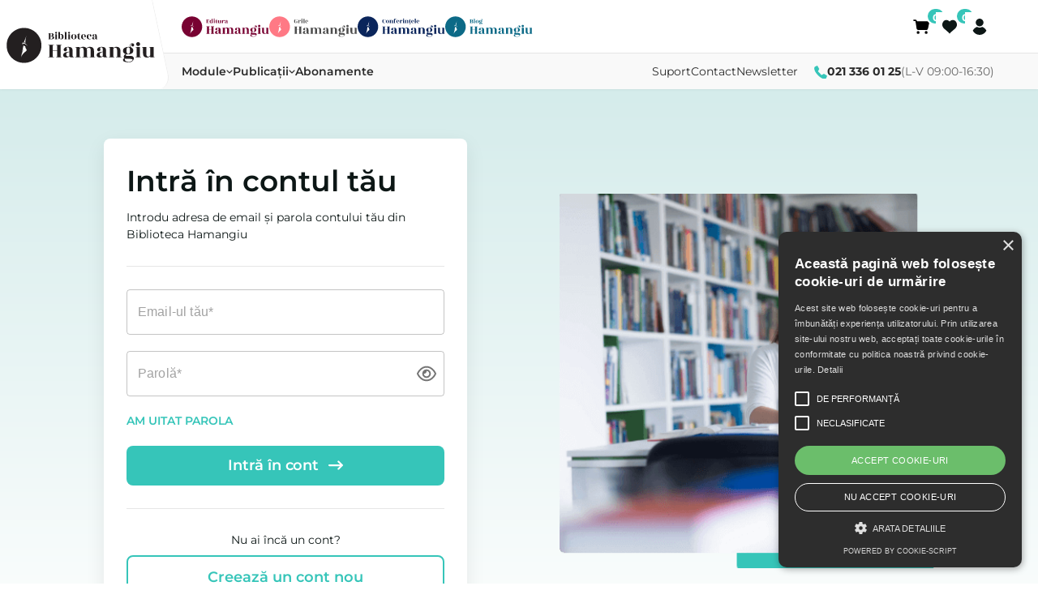

--- FILE ---
content_type: text/css
request_url: https://bibliotecahamangiu.ro/static/css/main.060e8910.css
body_size: 54930
content:
/*
! tailwindcss v3.3.2 | MIT License | https://tailwindcss.com
*/*,:after,:before{border:0 solid #e2e8f0;box-sizing:border-box}:after,:before{--tw-content:""}html{-webkit-text-size-adjust:100%;-webkit-font-feature-settings:normal;font-feature-settings:normal;font-family:Roboto,ui-sans-serif,system-ui,-apple-system,BlinkMacSystemFont,Segoe UI,Helvetica Neue,Arial,Noto Sans,sans-serif,Apple Color Emoji,Segoe UI Emoji,Segoe UI Symbol,Noto Color Emoji;font-variation-settings:normal;line-height:1.5;tab-size:4}body{line-height:inherit;margin:0}hr{border-top-width:1px;color:inherit;height:0}abbr:where([title]){-webkit-text-decoration:underline dotted;text-decoration:underline dotted}h1,h2,h3,h4,h5,h6{font-size:inherit;font-weight:inherit}a{color:inherit;text-decoration:inherit}b,strong{font-weight:bolder}code,kbd,pre,samp{font-family:Menlo,Monaco,Consolas,Liberation Mono,Courier New,monospace;font-size:1em}small{font-size:80%}sub,sup{font-size:75%;line-height:0;position:relative;vertical-align:initial}sub{bottom:-.25em}sup{top:-.5em}table{border-collapse:collapse;border-color:inherit;text-indent:0}button,input,optgroup,select,textarea{color:inherit;font-family:inherit;font-size:100%;font-weight:inherit;line-height:inherit;margin:0;padding:0}button,select{text-transform:none}[type=button],[type=reset],[type=submit],button{-webkit-appearance:button;background-color:initial;background-image:none}:-moz-focusring{outline:auto}:-moz-ui-invalid{box-shadow:none}progress{vertical-align:initial}::-webkit-inner-spin-button,::-webkit-outer-spin-button{height:auto}[type=search]{-webkit-appearance:textfield;outline-offset:-2px}::-webkit-search-decoration{-webkit-appearance:none}::-webkit-file-upload-button{-webkit-appearance:button;font:inherit}summary{display:list-item}blockquote,dd,dl,figure,h1,h2,h3,h4,h5,h6,hr,p,pre{margin:0}fieldset{margin:0}fieldset,legend{padding:0}menu,ol,ul{list-style:none;margin:0;padding:0}textarea{resize:vertical}input::-webkit-input-placeholder,textarea::-webkit-input-placeholder{color:#cbd5e0;opacity:1}input::placeholder,textarea::placeholder{color:#cbd5e0;opacity:1}[role=button],button{cursor:pointer}:disabled{cursor:default}audio,canvas,embed,iframe,img,object,svg,video{display:block;vertical-align:middle}img,video{height:auto;max-width:100%}[hidden]{display:none}*,:after,:before{--tw-border-spacing-x:0;--tw-border-spacing-y:0;--tw-translate-x:0;--tw-translate-y:0;--tw-rotate:0;--tw-skew-x:0;--tw-skew-y:0;--tw-scale-x:1;--tw-scale-y:1;--tw-pan-x: ;--tw-pan-y: ;--tw-pinch-zoom: ;--tw-scroll-snap-strictness:proximity;--tw-gradient-from-position: ;--tw-gradient-via-position: ;--tw-gradient-to-position: ;--tw-ordinal: ;--tw-slashed-zero: ;--tw-numeric-figure: ;--tw-numeric-spacing: ;--tw-numeric-fraction: ;--tw-ring-inset: ;--tw-ring-offset-width:0px;--tw-ring-offset-color:#fff;--tw-ring-color:rgba(66,153,225,.5);--tw-ring-offset-shadow:0 0 #0000;--tw-ring-shadow:0 0 #0000;--tw-shadow:0 0 #0000;--tw-shadow-colored:0 0 #0000;--tw-blur: ;--tw-brightness: ;--tw-contrast: ;--tw-grayscale: ;--tw-hue-rotate: ;--tw-invert: ;--tw-saturate: ;--tw-sepia: ;--tw-drop-shadow: ;--tw-backdrop-blur: ;--tw-backdrop-brightness: ;--tw-backdrop-contrast: ;--tw-backdrop-grayscale: ;--tw-backdrop-hue-rotate: ;--tw-backdrop-invert: ;--tw-backdrop-opacity: ;--tw-backdrop-saturate: ;--tw-backdrop-sepia: }::-webkit-backdrop{--tw-border-spacing-x:0;--tw-border-spacing-y:0;--tw-translate-x:0;--tw-translate-y:0;--tw-rotate:0;--tw-skew-x:0;--tw-skew-y:0;--tw-scale-x:1;--tw-scale-y:1;--tw-pan-x: ;--tw-pan-y: ;--tw-pinch-zoom: ;--tw-scroll-snap-strictness:proximity;--tw-gradient-from-position: ;--tw-gradient-via-position: ;--tw-gradient-to-position: ;--tw-ordinal: ;--tw-slashed-zero: ;--tw-numeric-figure: ;--tw-numeric-spacing: ;--tw-numeric-fraction: ;--tw-ring-inset: ;--tw-ring-offset-width:0px;--tw-ring-offset-color:#fff;--tw-ring-color:rgba(66,153,225,.5);--tw-ring-offset-shadow:0 0 #0000;--tw-ring-shadow:0 0 #0000;--tw-shadow:0 0 #0000;--tw-shadow-colored:0 0 #0000;--tw-blur: ;--tw-brightness: ;--tw-contrast: ;--tw-grayscale: ;--tw-hue-rotate: ;--tw-invert: ;--tw-saturate: ;--tw-sepia: ;--tw-drop-shadow: ;--tw-backdrop-blur: ;--tw-backdrop-brightness: ;--tw-backdrop-contrast: ;--tw-backdrop-grayscale: ;--tw-backdrop-hue-rotate: ;--tw-backdrop-invert: ;--tw-backdrop-opacity: ;--tw-backdrop-saturate: ;--tw-backdrop-sepia: }::backdrop{--tw-border-spacing-x:0;--tw-border-spacing-y:0;--tw-translate-x:0;--tw-translate-y:0;--tw-rotate:0;--tw-skew-x:0;--tw-skew-y:0;--tw-scale-x:1;--tw-scale-y:1;--tw-pan-x: ;--tw-pan-y: ;--tw-pinch-zoom: ;--tw-scroll-snap-strictness:proximity;--tw-gradient-from-position: ;--tw-gradient-via-position: ;--tw-gradient-to-position: ;--tw-ordinal: ;--tw-slashed-zero: ;--tw-numeric-figure: ;--tw-numeric-spacing: ;--tw-numeric-fraction: ;--tw-ring-inset: ;--tw-ring-offset-width:0px;--tw-ring-offset-color:#fff;--tw-ring-color:rgba(66,153,225,.5);--tw-ring-offset-shadow:0 0 #0000;--tw-ring-shadow:0 0 #0000;--tw-shadow:0 0 #0000;--tw-shadow-colored:0 0 #0000;--tw-blur: ;--tw-brightness: ;--tw-contrast: ;--tw-grayscale: ;--tw-hue-rotate: ;--tw-invert: ;--tw-saturate: ;--tw-sepia: ;--tw-drop-shadow: ;--tw-backdrop-blur: ;--tw-backdrop-brightness: ;--tw-backdrop-contrast: ;--tw-backdrop-grayscale: ;--tw-backdrop-hue-rotate: ;--tw-backdrop-invert: ;--tw-backdrop-opacity: ;--tw-backdrop-saturate: ;--tw-backdrop-sepia: }.\!container{width:100%!important}.container{width:100%}@media (min-width:640px){.\!container{max-width:640px!important}.container{max-width:640px}}@media (min-width:768px){.\!container{max-width:768px!important}.container{max-width:768px}}@media (min-width:1024px){.\!container{max-width:1024px!important}.container{max-width:1024px}}@media (min-width:1280px){.\!container{max-width:1280px!important}.container{max-width:1280px}}@media (min-width:1350px){.\!container{max-width:1350px!important}.container{max-width:1350px}}@media (min-width:1536px){.\!container{max-width:1536px!important}.container{max-width:1536px}}.pointer-events-none{pointer-events:none}.visible{visibility:visible}.collapse{visibility:collapse}.absolute{position:absolute}.relative{position:relative}.sticky{position:-webkit-sticky;position:sticky}.inset-0{inset:0}.inset-y-0{bottom:0;top:0}.bottom-0{bottom:0}.left-0{left:0}.right-0{right:0}.top-0{top:0}.z-0{z-index:0}.z-10{z-index:10}.float-left{float:left}.m-3{margin:.75rem}.-mx-4{margin-left:-1rem;margin-right:-1rem}.mx-4{margin-left:1rem;margin-right:1rem}.mx-auto{margin-left:auto;margin-right:auto}.my-2{margin-bottom:.5rem;margin-top:.5rem}.my-3{margin-bottom:.75rem;margin-top:.75rem}.my-4{margin-bottom:1rem;margin-top:1rem}.-mb-3{margin-bottom:-.75rem}.-ml-3{margin-left:-.75rem}.-mt-5{margin-top:-1.25rem}.mb-1{margin-bottom:.25rem}.mb-10{margin-bottom:2.5rem}.mb-12{margin-bottom:3rem}.mb-16{margin-bottom:4rem}.mb-2{margin-bottom:.5rem}.mb-20{margin-bottom:5rem}.mb-3{margin-bottom:.75rem}.mb-32{margin-bottom:8rem}.mb-4{margin-bottom:1rem}.mb-40{margin-bottom:10rem}.mb-5{margin-bottom:1.25rem}.mb-6{margin-bottom:1.5rem}.mb-8{margin-bottom:2rem}.ml-1{margin-left:.25rem}.ml-2{margin-left:.5rem}.ml-3{margin-left:.75rem}.ml-4{margin-left:1rem}.ml-auto{margin-left:auto}.mr-1{margin-right:.25rem}.mr-10{margin-right:2.5rem}.mr-16{margin-right:4rem}.mr-2{margin-right:.5rem}.mr-20{margin-right:5rem}.mr-24rem{margin-right:24rem}.mr-3{margin-right:.75rem}.mr-4{margin-right:1rem}.mr-5{margin-right:1.25rem}.mr-8{margin-right:2rem}.mt-0{margin-top:0}.mt-1{margin-top:.25rem}.mt-10{margin-top:2.5rem}.mt-12{margin-top:3rem}.mt-16{margin-top:4rem}.mt-2{margin-top:.5rem}.mt-3{margin-top:.75rem}.mt-4{margin-top:1rem}.mt-40{margin-top:10rem}.mt-48{margin-top:12rem}.mt-6{margin-top:1.5rem}.mt-8{margin-top:2rem}.mt-auto{margin-top:auto}.block{display:block}.inline-block{display:inline-block}.flex{display:flex}.inline-flex{display:inline-flex}.table{display:table}.grid{display:grid}.contents{display:contents}.hidden{display:none}.h-12{height:3rem}.h-20{height:5rem}.h-32{height:8rem}.h-4{height:1rem}.h-40{height:10rem}.h-56{height:14rem}.h-6{height:1.5rem}.h-8{height:2rem}.h-full{height:100%}.h-px{height:1px}.h-screen{height:100vh}.min-h-9{min-height:9rem}.w-1\/2{width:50%}.w-1\/3{width:33.333333%}.w-1\/4{width:25%}.w-10\/12{width:83.333333%}.w-12{width:3rem}.w-16{width:4rem}.w-2{width:.5rem}.w-2\/3{width:66.666667%}.w-20{width:5rem}.w-28rem{width:28rem}.w-3\/4{width:75%}.w-4{width:1rem}.w-4\/5{width:80%}.w-40{width:10rem}.w-48{width:12rem}.w-5\/12{width:41.666667%}.w-5\/6{width:83.333333%}.w-56{width:14rem}.w-6{width:1.5rem}.w-64{width:16rem}.w-8{width:2rem}.w-full{width:100%}.min-w-12\.5rem{min-width:12.5rem}.min-w-full{min-width:100%}.max-w-1400{max-width:1400px}.max-w-lg{max-width:32rem}.max-w-xl{max-width:36rem}.flex-1{flex:1 1}.flex-auto{flex:1 1 auto}.flex-shrink{flex-shrink:1}.flex-shrink-0,.shrink-0{flex-shrink:0}.flex-grow-0{flex-grow:0}.grow{flex-grow:1}.grow-0{flex-grow:0}.grow-2{flex-grow:2}.-translate-x-1{--tw-translate-x:-0.25rem}.-translate-x-1,.-translate-x-16{-webkit-transform:translate(var(--tw-translate-x),var(--tw-translate-y)) rotate(var(--tw-rotate)) skewX(var(--tw-skew-x)) skewY(var(--tw-skew-y)) scaleX(var(--tw-scale-x)) scaleY(var(--tw-scale-y));transform:translate(var(--tw-translate-x),var(--tw-translate-y)) rotate(var(--tw-rotate)) skewX(var(--tw-skew-x)) skewY(var(--tw-skew-y)) scaleX(var(--tw-scale-x)) scaleY(var(--tw-scale-y))}.-translate-x-16{--tw-translate-x:-4rem}.-translate-y-1\/2{--tw-translate-y:-50%}.-translate-y-1\/2,.translate-x-16{-webkit-transform:translate(var(--tw-translate-x),var(--tw-translate-y)) rotate(var(--tw-rotate)) skewX(var(--tw-skew-x)) skewY(var(--tw-skew-y)) scaleX(var(--tw-scale-x)) scaleY(var(--tw-scale-y));transform:translate(var(--tw-translate-x),var(--tw-translate-y)) rotate(var(--tw-rotate)) skewX(var(--tw-skew-x)) skewY(var(--tw-skew-y)) scaleX(var(--tw-scale-x)) scaleY(var(--tw-scale-y))}.translate-x-16{--tw-translate-x:4rem}.translate-x-24{--tw-translate-x:6rem}.translate-x-24,.translate-y-1{-webkit-transform:translate(var(--tw-translate-x),var(--tw-translate-y)) rotate(var(--tw-rotate)) skewX(var(--tw-skew-x)) skewY(var(--tw-skew-y)) scaleX(var(--tw-scale-x)) scaleY(var(--tw-scale-y));transform:translate(var(--tw-translate-x),var(--tw-translate-y)) rotate(var(--tw-rotate)) skewX(var(--tw-skew-x)) skewY(var(--tw-skew-y)) scaleX(var(--tw-scale-x)) scaleY(var(--tw-scale-y))}.translate-y-1{--tw-translate-y:0.25rem}.translate-y-2{--tw-translate-y:0.5rem}.scale-175,.translate-y-2{-webkit-transform:translate(var(--tw-translate-x),var(--tw-translate-y)) rotate(var(--tw-rotate)) skewX(var(--tw-skew-x)) skewY(var(--tw-skew-y)) scaleX(var(--tw-scale-x)) scaleY(var(--tw-scale-y));transform:translate(var(--tw-translate-x),var(--tw-translate-y)) rotate(var(--tw-rotate)) skewX(var(--tw-skew-x)) skewY(var(--tw-skew-y)) scaleX(var(--tw-scale-x)) scaleY(var(--tw-scale-y))}.scale-175{--tw-scale-x:1.75;--tw-scale-y:1.75}.transform{-webkit-transform:translate(var(--tw-translate-x),var(--tw-translate-y)) rotate(var(--tw-rotate)) skewX(var(--tw-skew-x)) skewY(var(--tw-skew-y)) scaleX(var(--tw-scale-x)) scaleY(var(--tw-scale-y));transform:translate(var(--tw-translate-x),var(--tw-translate-y)) rotate(var(--tw-rotate)) skewX(var(--tw-skew-x)) skewY(var(--tw-skew-y)) scaleX(var(--tw-scale-x)) scaleY(var(--tw-scale-y))}.cursor{cursor:default}.cursor-not-allowed{cursor:not-allowed}.cursor-pointer{cursor:pointer}.select-none{-webkit-user-select:none;user-select:none}.resize{resize:both}.appearance-none{-webkit-appearance:none;appearance:none}.grid-cols-2{grid-template-columns:repeat(2,minmax(0,1fr))}.grid-cols-3{grid-template-columns:repeat(3,minmax(0,1fr))}.grid-cols-5{grid-template-columns:repeat(5,minmax(0,1fr))}.flex-row{flex-direction:row}.flex-col{flex-direction:column}.flex-wrap{flex-wrap:wrap}.flex-nowrap{flex-wrap:nowrap}.items-start{align-items:flex-start}.items-end{align-items:flex-end}.items-center{align-items:center}.items-baseline{align-items:baseline}.justify-start{justify-content:flex-start}.justify-end{justify-content:flex-end}.justify-center{justify-content:center}.justify-between{justify-content:space-between}.justify-around{justify-content:space-around}.justify-evenly{justify-content:space-evenly}.gap-2{gap:.5rem}.gap-4{gap:1rem}.gap-x-4{-webkit-column-gap:1rem;column-gap:1rem}.gap-y-5{row-gap:1.25rem}.gap-y-8{row-gap:2rem}.space-x-10>:not([hidden])~:not([hidden]){--tw-space-x-reverse:0;margin-left:calc(2.5rem*(1 - var(--tw-space-x-reverse)));margin-right:calc(2.5rem*var(--tw-space-x-reverse))}.space-x-2>:not([hidden])~:not([hidden]){--tw-space-x-reverse:0;margin-left:calc(.5rem*(1 - var(--tw-space-x-reverse)));margin-right:calc(.5rem*var(--tw-space-x-reverse))}.space-x-3>:not([hidden])~:not([hidden]){--tw-space-x-reverse:0;margin-left:calc(.75rem*(1 - var(--tw-space-x-reverse)));margin-right:calc(.75rem*var(--tw-space-x-reverse))}.space-x-4>:not([hidden])~:not([hidden]){--tw-space-x-reverse:0;margin-left:calc(1rem*(1 - var(--tw-space-x-reverse)));margin-right:calc(1rem*var(--tw-space-x-reverse))}.space-x-5>:not([hidden])~:not([hidden]){--tw-space-x-reverse:0;margin-left:calc(1.25rem*(1 - var(--tw-space-x-reverse)));margin-right:calc(1.25rem*var(--tw-space-x-reverse))}.space-y-1>:not([hidden])~:not([hidden]){--tw-space-y-reverse:0;margin-bottom:calc(.25rem*var(--tw-space-y-reverse));margin-top:calc(.25rem*(1 - var(--tw-space-y-reverse)))}.space-y-4>:not([hidden])~:not([hidden]){--tw-space-y-reverse:0;margin-bottom:calc(1rem*var(--tw-space-y-reverse));margin-top:calc(1rem*(1 - var(--tw-space-y-reverse)))}.space-y-5>:not([hidden])~:not([hidden]){--tw-space-y-reverse:0;margin-bottom:calc(1.25rem*var(--tw-space-y-reverse));margin-top:calc(1.25rem*(1 - var(--tw-space-y-reverse)))}.space-y-c187>:not([hidden])~:not([hidden]){--tw-space-y-reverse:0;margin-bottom:calc(1.875rem*var(--tw-space-y-reverse));margin-top:calc(1.875rem*(1 - var(--tw-space-y-reverse)))}.divide-y>:not([hidden])~:not([hidden]){--tw-divide-y-reverse:0;border-bottom-width:calc(1px*var(--tw-divide-y-reverse));border-top-width:calc(1px*(1 - var(--tw-divide-y-reverse)))}.divide-gray-400>:not([hidden])~:not([hidden]){--tw-divide-opacity:1;border-color:rgb(203 213 224/var(--tw-divide-opacity))}.self-start{align-self:flex-start}.overflow-hidden,.truncate{overflow:hidden}.truncate{text-overflow:ellipsis;white-space:nowrap}.border{border-width:1px}.border-2{border-width:2px}.border-b{border-bottom-width:1px}.border-b-2{border-bottom-width:2px}.border-b-4{border-bottom-width:4px}.border-t{border-top-width:1px}.border-gray-400{--tw-border-opacity:1;border-color:rgb(203 213 224/var(--tw-border-opacity))}.border-greyish-brown{--tw-border-opacity:1;border-color:rgb(62 62 62/var(--tw-border-opacity))}.border-lightGreenGrey{--tw-border-opacity:1;border-color:rgb(213 236 235/var(--tw-border-opacity))}.border-pale-grey{--tw-border-opacity:1;border-color:rgb(222 226 231/var(--tw-border-opacity))}.border-teal-green-two{--tw-border-opacity:1;border-color:rgb(41 147 138/var(--tw-border-opacity))}.border-tealish{--tw-border-opacity:1;border-color:rgb(54 197 185/var(--tw-border-opacity))}.border-very-light-pink{--tw-border-opacity:1;border-color:rgb(219 219 219/var(--tw-border-opacity))}.bg-bluey-green\/10{background-color:rgba(47,165,155,.1)}.bg-bluish-green{--tw-bg-opacity:1;background-color:rgb(20 177 128/var(--tw-bg-opacity))}.bg-darker-white{--tw-bg-opacity:1;background-color:rgb(247 247 247/var(--tw-bg-opacity))}.bg-lightGreenGrey{--tw-bg-opacity:1;background-color:rgb(213 236 235/var(--tw-bg-opacity))}.bg-promotional-green{--tw-bg-opacity:1;background-color:rgb(232 248 247/var(--tw-bg-opacity))}.bg-softBlue{--tw-bg-opacity:1;background-color:rgb(146 203 223/var(--tw-bg-opacity))}.bg-teal-green-two{--tw-bg-opacity:1;background-color:rgb(41 147 138/var(--tw-bg-opacity))}.bg-tealish{--tw-bg-opacity:1;background-color:rgb(54 197 185/var(--tw-bg-opacity))}.bg-white{--tw-bg-opacity:1;background-color:rgb(255 255 255/var(--tw-bg-opacity))}.bg-contain{background-size:contain}.bg-cover{background-size:cover}.bg-clip-padding{background-clip:padding-box}.fill-current{fill:currentColor}.stroke-current{stroke:currentColor}.stroke-2{stroke-width:2}.object-cover{object-fit:cover}.p-0{padding:0}.p-1{padding:.25rem}.p-10{padding:2.5rem}.p-16{padding:4rem}.p-2{padding:.5rem}.p-3{padding:.75rem}.p-4{padding:1rem}.p-8{padding:2rem}.p-c187{padding:1.875rem}.px-0{padding-left:0;padding-right:0}.px-1{padding-left:.25rem;padding-right:.25rem}.px-12{padding-left:3rem;padding-right:3rem}.px-2{padding-left:.5rem;padding-right:.5rem}.px-3{padding-left:.75rem;padding-right:.75rem}.px-4{padding-left:1rem;padding-right:1rem}.px-6{padding-left:1.5rem;padding-right:1.5rem}.px-8{padding-left:2rem;padding-right:2rem}.px-c175{padding-left:1.75rem;padding-right:1.75rem}.py-1{padding-bottom:.25rem;padding-top:.25rem}.py-2{padding-bottom:.5rem;padding-top:.5rem}.py-3{padding-bottom:.75rem;padding-top:.75rem}.py-4{padding-bottom:1rem;padding-top:1rem}.py-5{padding-bottom:1.25rem;padding-top:1.25rem}.py-6{padding-bottom:1.5rem;padding-top:1.5rem}.py-8{padding-bottom:2rem;padding-top:2rem}.py-c187{padding-bottom:1.875rem;padding-top:1.875rem}.pb-2{padding-bottom:.5rem}.pb-3{padding-bottom:.75rem}.pb-32{padding-bottom:8rem}.pb-4{padding-bottom:1rem}.pb-5{padding-bottom:1.25rem}.pb-6{padding-bottom:1.5rem}.pb-8{padding-bottom:2rem}.pl-2{padding-left:.5rem}.pl-3{padding-left:.75rem}.pl-4{padding-left:1rem}.pl-48{padding-left:12rem}.pl-6{padding-left:1.5rem}.pl-8{padding-left:2rem}.pr-2{padding-right:.5rem}.pr-3{padding-right:.75rem}.pr-32{padding-right:8rem}.pr-40{padding-right:10rem}.pt-12{padding-top:3rem}.pt-24{padding-top:6rem}.pt-4{padding-top:1rem}.pt-5{padding-top:1.25rem}.pt-8{padding-top:2rem}.text-center{text-align:center}.text-right{text-align:right}.align-middle{vertical-align:middle}.font-custom{font-family:Montserrat,sans-serif}.text-2xl{font-size:1.5rem}.text-4xl{font-size:2.25rem}.text-4xll{font-size:2.5rem}.text-5xl{font-size:3rem}.text-6xl{font-size:4rem}.text-base{font-size:1rem}.text-lg{font-size:1.125rem}.text-sm{font-size:.875rem}.text-xl{font-size:1.25rem}.text-xs{font-size:.75rem}.font-bold{font-weight:700}.font-light{font-weight:300}.font-medium{font-weight:500}.font-normal{font-weight:400}.font-semibold{font-weight:600}.uppercase{text-transform:uppercase}.capitalize{text-transform:capitalize}.text-black-two{--tw-text-opacity:1;color:rgb(57 57 57/var(--tw-text-opacity))}.text-blackish{--tw-text-opacity:1;color:rgb(35 32 32/var(--tw-text-opacity))}.text-bluey-green{--tw-text-opacity:1;color:rgb(47 165 155/var(--tw-text-opacity))}.text-brown-grey{--tw-text-opacity:1;color:rgb(132 132 132/var(--tw-text-opacity))}.text-cloudy-blue{--tw-text-opacity:1;color:rgb(189 198 208/var(--tw-text-opacity))}.text-greyish-brown{--tw-text-opacity:1;color:rgb(62 62 62/var(--tw-text-opacity))}.text-red-500{--tw-text-opacity:1;color:rgb(245 101 101/var(--tw-text-opacity))}.text-teal-green{--tw-text-opacity:1;color:rgb(40 147 138/var(--tw-text-opacity))}.text-tealish{--tw-text-opacity:1;color:rgb(54 197 185/var(--tw-text-opacity))}.text-tealish-two{--tw-text-opacity:1;color:rgb(53 194 182/var(--tw-text-opacity))}.text-white{--tw-text-opacity:1;color:rgb(255 255 255/var(--tw-text-opacity))}.underline{text-decoration-line:underline}.opacity-50{opacity:.5}.shadow{--tw-shadow:0 1px 3px 0 rgba(0,0,0,.1),0 1px 2px 0 rgba(0,0,0,.06);--tw-shadow-colored:0 1px 3px 0 var(--tw-shadow-color),0 1px 2px 0 var(--tw-shadow-color)}.shadow,.shadow-floating{box-shadow:0 0 #0000,0 0 #0000,var(--tw-shadow);box-shadow:var(--tw-ring-offset-shadow,0 0 #0000),var(--tw-ring-shadow,0 0 #0000),var(--tw-shadow)}.shadow-floating{--tw-shadow:0 8px 30px 0 rgba(0,0,0,.1);--tw-shadow-colored:0 8px 30px 0 var(--tw-shadow-color)}.shadow-lg{--tw-shadow:0 10px 15px -3px rgba(0,0,0,.1),0 4px 6px -2px rgba(0,0,0,.05);--tw-shadow-colored:0 10px 15px -3px var(--tw-shadow-color),0 4px 6px -2px var(--tw-shadow-color);box-shadow:0 0 #0000,0 0 #0000,var(--tw-shadow);box-shadow:var(--tw-ring-offset-shadow,0 0 #0000),var(--tw-ring-shadow,0 0 #0000),var(--tw-shadow)}.outline-none{outline:2px solid transparent;outline-offset:2px}.outline{outline-style:solid}.filter{-webkit-filter:var(--tw-blur) var(--tw-brightness) var(--tw-contrast) var(--tw-grayscale) var(--tw-hue-rotate) var(--tw-invert) var(--tw-saturate) var(--tw-sepia) var(--tw-drop-shadow);filter:var(--tw-blur) var(--tw-brightness) var(--tw-contrast) var(--tw-grayscale) var(--tw-hue-rotate) var(--tw-invert) var(--tw-saturate) var(--tw-sepia) var(--tw-drop-shadow)}.transition{transition-property:background-color,border-color,color,fill,stroke,opacity,box-shadow,-webkit-transform;transition-property:background-color,border-color,color,fill,stroke,opacity,box-shadow,transform;transition-property:background-color,border-color,color,fill,stroke,opacity,box-shadow,transform,-webkit-transform}input::-webkit-inner-spin-button,input::-webkit-outer-spin-button{-webkit-appearance:none;margin:0}input[type=number]{-moz-appearance:textfield}button:focus{outline:none!important}.grecaptcha-badge{-webkit-transform:translateY(-100%);transform:translateY(-100%)}.hover\:bg-tealish\/10:hover{background-color:rgba(54,197,185,.1)}.hover\:underline:hover{text-decoration-line:underline}@media (min-width:640px){.sm\:px-16{padding-left:4rem;padding-right:4rem}}@media (min-width:768px){.md\:w-1\/3{width:33.333333%}.md\:px-20{padding-left:5rem;padding-right:5rem}}@media (min-width:1024px){.lg\:w-1\/3{width:33.333333%}.lg\:px-32{padding-left:8rem;padding-right:8rem}}@media (min-width:1280px){.xl\:w-1\/3{width:33.333333%}.xl\:px-8{padding-left:2rem;padding-right:2rem}}@media (min-width:1350px){.xl2\:px-4{padding-left:1rem;padding-right:1rem}}:root{--secondary-alert-red:#d50707;--neutral-black:#0d1716;--primary-default:#36c5b9;--primary-light:#eff8f7;--primary-dark:#2fa59b;--secondary-contrast-pink:#e85c90;--secondary-background-pink:#e85c901a;--neutral-light-gray:#f5f5f6;--neutral-dark-gray:#747474;--neutral-gray:#d9d9d9;--table-border-gray:#fafafa;--primary-very-light:#eff8f7;--secondary-light-warning-yellow:#faeece;--secondary-warning-yellow:#eec55b}html{scroll-behavior:smooth}body{color:#0d1716!important;color:var(--neutral-black)!important;font-family:Montserrat,sans-serif!important}.rounded-sm{border-radius:.125rem}.rounded{border-radius:.25rem}.rounded-md{border-radius:.375rem}.rounded-lg{border-radius:.5rem}.rounded-xl{border-radius:.75rem}.rounded-2xl{border-radius:1rem}.rounded-3xl{border-radius:1.5rem}.rounded-full{border-radius:9999px}.max-w-md{max-width:28rem}.max-w-lg{max-width:32rem!important}.my-5{margin-bottom:1.25rem;margin-top:1.25rem}.my-6{margin-bottom:1.5rem;margin-top:1.5rem}.my-7{margin-bottom:1.75rem!important;margin-top:1.75rem!important}.my-8{margin-bottom:2rem!important;margin-top:2rem!important}.my-9{margin-bottom:2.25rem;margin-top:2.25rem}.my-10{margin-bottom:2.5rem;margin-top:2.5rem}.-mt-5{margin-top:-calc(1.25rem*(1 - var(--tw-space-y-reverse)))!important}.-mt-4{margin-top:-calc(0.75rem*(1 - var(--tw-space-y-reverse)))!important}.-mb-5{margin-bottom:-calc(1.25rem*(1 - var(--tw-space-y-reverse)))!important}.text-left{text-align:left!important}.mt-2{margin-top:.5rem!important}.mt-2_5{margin-top:.625rem}.p-0{padding:0!important}.px-0{padding-left:0!important;padding-right:0!important}.py-0{padding-bottom:0!important;padding-top:0!important}.pt-05{padding-top:.125rem}.pt-1{padding-top:.25rem}.pt-15{padding-top:.375rem}.pt-2{padding-top:.5rem}.font-bold{font-weight:700!important}.mb-4{margin-bottom:1rem!important}.mb-5{margin-bottom:1.25rem!important}.mb-6{margin-bottom:1.5rem!important}.mb-8{margin-bottom:2rem!important}.my-32{margin-bottom:8rem;margin-top:8rem}.gap-2{-webkit-column-gap:1rem;column-gap:1rem;row-gap:1rem}.elem-center{align-items:center;display:flex;justify-content:center}.divider{background-color:#f5f5f6;height:1px;width:100%}.main-shadow{box-shadow:0 8px 24px 0 #00000014}.icon-button{background-color:initial!important}.c-red{color:#d50707;color:var(--secondary-alert-red)}.c-darkGrey{color:#747474;color:var(--neutral-dark-gray)}.c-primary-default{color:#36c5b9;color:var(--primary-default)}.c-neutralBlack{color:#0d1716!important;color:var(--neutral-black)!important}.c-pink{color:#e85c90;color:var(--secondary-contrast-pink)}.c-primary{color:#36c5b9;color:var(--primary-default)}.bg-light-gray{background-color:#f5f5f6;background-color:var(--neutral-light-gray)}.bg-neutral-gray{background-color:#d9d9d9;background-color:var(--neutral-gray)}.bg-primary-default{background-color:#36c5b9;background-color:var(--primary-default)}input:-webkit-autofill{-webkit-box-shadow:inset 0 0 0 1000px #fff}.auth-container p.Mui-error,.reset-container p.Mui-error{display:none!important}.input-error{font-size:11.5px}.red-error{color:#d50707;color:var(--secondary-alert-red)}.d-none{display:none!important}.heading-1,.heading-2,.heading-3,.heading-4{letter-spacing:-.01em}.heading-1{font-size:32px;font-weight:600;line-height:48px}.heading-2{font-size:24px;font-weight:600;line-height:34px}.heading-3{font-size:20px}.heading-3,.heading-4{font-weight:600;line-height:30px}.heading-4{font-size:18px}.button-tertiary,.regular-medium,.regular-regular{font-size:14px}.regular-small{font-size:12px;font-weight:500;letter-spacing:0;line-height:20px}.regular-very-small{font-size:10px;font-weight:500;letter-spacing:0;line-height:16px}.regular-regular{font-weight:400;letter-spacing:.01em;line-height:21px}.regular-medium{font-weight:500;letter-spacing:-.01em;line-height:24px}.font-semibold{font-weight:600!important}.button-tertiary{font-weight:600;letter-spacing:.04em;line-height:20px}.mini-wrap{padding:8px 10px;width:-webkit-fit-content;width:-moz-fit-content;width:fit-content}.mini-wrap span{color:#e85c90;color:var(--secondary-contrast-pink)}.small-shadow{box-shadow:0 4px 16px 0 #00000014}.small-shadow-pink{box-shadow:0 4px 16px 0 #e85c8f28}.icon-box{background-color:#e85c901a;background-color:var(--secondary-background-pink);font-size:20px;padding:6px}.grid-col-4{grid-template-columns:repeat(4,1fr)}.table-ceil{height:58px}.table-ceil-md{height:82px}.grid-col-25-75{grid-template-columns:25% 75%}.grid-auto-rows{grid-auto-rows:1fr}.border-bottom-light-gray{border-bottom:1px solid #f5f5f6;border-bottom:1px solid var(--neutral-light-gray)}.border-right-light-gray{border-right:1px solid #f5f5f6;border-right:1px solid var(--neutral-light-gray)}.border-bottom-neutral-gray{border-bottom:1px solid #d9d9d9;border-bottom:1px solid var(--neutral-gray)}.border-netral-gray{border:1px solid #d9d9d9;border:1px solid var(--neutral-gray)}.border-light-gray{border:1px solid #f5f5f6;border:1px solid var(--neutral-light-gray)}.border-color-primary-light{border:1px solid #36c5b9;border:1px solid var(--primary-default)}.bg-table-row{background-color:#fcfcfd}.bg-warning{background-color:#faeece;background-color:var(--secondary-light-warning-yellow)}.c-warning{color:#eec55b;color:var(--secondary-warning-yellow)}.regular-p{font-size:14px;font-weight:400;letter-spacing:.01em;line-height:21px}.serv-wrapp{background-color:#eff8f7;background-color:var(--primary-very-light);border-radius:4px;padding:20px 26px}.banner-free-trial{background-color:#0d1716;background-color:var(--neutral-black);border-radius:8px;color:#fff;padding:28px 0}.solutions-wrapp{padding:40px}.sol-wrap{padding:20px 60px}.sol-wrap a{width:-webkit-fit-content;width:-moz-fit-content;width:fit-content}.sol-wrap:first-child{position:relative}.sol-wrap:first-child:after{background-color:#d9d9d9;content:"";height:100%;position:absolute;right:0;top:0;width:1px}.partners .grid-col-4{padding:0 140px;row-gap:2.5rem}.button-group{background-color:#f5f5f6;background-color:var(--neutral-light-gray);border-radius:8px!important;justify-content:space-between;padding:4px!important;width:100%!important}.custom-button{border:none!important;border-radius:6px!important;color:#747474!important;color:var(--neutral-dark-gray)!important;font-family:Montserrat,sans-serif!important;font-size:14px!important;margin:0!important;text-transform:none!important;width:49.5%}.custom-button.Mui-selected{background-color:#0d1716!important;background-color:var(--neutral-black)!important;color:#fff!important;font-weight:700}.top_link_margin{display:block;height:0;overflow:hidden;position:relative;top:-100px}.subscr-wrapp{border-radius:8px;transition:all .1s ease-in-out}.subscr-wrapp:hover{border-color:transparent;box-shadow:0 8px 16px 0 #00000014;-webkit-transform:translateY(-10px);transform:translateY(-10px)}.hover-shadow-blue,.hover-shadow-gray{transition:all .2s ease-in-out}.hover-shadow-gray:hover{box-shadow:0 8px 16px 0 #00000014;scale:1.02}.hover-shadow-blue:hover{box-shadow:0 1px 14px 5px #36c5b94a}.mini-wrap{-webkit-animation:preloader .8s ease-in-out infinite alternate;animation:preloader .8s ease-in-out infinite alternate}.module-desc{border-radius:4px;transition:all .1s ease-in-out}.module-desc:hover{background-color:#f5f5f6;background-color:var(--neutral-light-gray)}.old-price:after{background-color:#747474;background-color:var(--neutral-dark-gray);content:"";display:block;height:1px;left:0;position:absolute;top:10px;width:100%}.container-modal{height:100%;left:0;position:fixed;top:-20px;width:100%;z-index:9999!important}.module-name{text-transform:uppercase;transition:all .1s ease-in-out}.module-name:hover{color:#36c5b9;color:var(--primary-default);position:relative}.module-name:hover:after{background-color:#747474b2;border-radius:8px;color:#fff;content:"Vezi lista de publicații a modulului";display:block;font-size:14px;font-weight:400;height:42px;left:80%;padding:10px;position:absolute;text-align:center;text-transform:none;top:25px;width:292px}.hmg-mega--links{min-width:30vw!important}.modal-header button{border:1px solid transparent;border-radius:50%;padding:6px;transition:all .1s ease-in-out}.modal-header button:hover{background-color:#f5f5f6;background-color:var(--neutral-light-gray);border-color:#747474;border-color:var(--neutral-dark-gray)}.modal-header button svg path{stroke:#747474;stroke:var(--neutral-dark-gray)}.label-active{height:30px;transition:all .1s ease-in-out;width:72px}.label-active:hover{box-shadow:0 4px 8px 0 #00000014}.prices-line{margin-bottom:3px}.acc-arrow{font-size:16px;-webkit-transform:rotate(90deg);transform:rotate(90deg)}.p-6{padding:1.5rem!important}.px-6{padding-left:1.5rem!important;padding-right:1.5rem!important}.pt-6{padding-top:1.5rem!important}.mx-1{margin-left:.25rem;margin-right:.25rem}.button-primary{font-family:Montserrat,sans-serif!important;font-size:18px;font-weight:600;letter-spacing:-.01em;line-height:33px;text-align:right}.button-fixed-bottom{bottom:65px;position:fixed;right:10px}.modal-dialog{max-height:90vh}.modal-content{max-height:80vh;overflow-y:auto}.container-pages,.content-wrap,.modal-content,.pages-wrap{scrollbar-color:#d9d9d9 transparent;scrollbar-color:var(--neutral-gray) transparent;scrollbar-width:thin}.container-pages::-webkit-scrollbar{height:8px;width:8px}.container-pages::-webkit-scrollbar-track{background-color:initial}.container-pages::-webkit-scrollbar-thumb{background-color:#d9d9d9;background-color:var(--neutral-gray);border:3px solid #d9d9d9;border:3px solid var(--neutral-gray);border-radius:20px}.content-wrap::-webkit-scrollbar,.modal-content::-webkit-scrollbar,.pages-wrap::-webkit-scrollbar{height:8px;width:8px}.content-wrap::-webkit-scrollbar-track,.modal-content::-webkit-scrollbar-track,.pages-wrap::-webkit-scrollbar-track{background:transparent}.content-wrap::-webkit-scrollbar-thumb,.modal-content::-webkit-scrollbar-thumb,.pages-wrap::-webkit-scrollbar-thumb{background-color:#d9d9d9;background-color:var(--neutral-gray);border:3px solid #d9d9d9;border:3px solid var(--neutral-gray);border-radius:20px}.mx-2{margin-left:.5rem;margin-right:.5rem}.w-50{width:50%!important}.text-justify{text-align:justify!important}.center{align-items:center;display:flex;justify-content:center}#toolbar{position:absolute;z-index:300}.z-100{z-index:100}.toolbar-options{border-radius:6px;-webkit-filter:drop-shadow(0 3px 6px rgba(0,0,0,.161));filter:drop-shadow(0 3px 6px rgba(0,0,0,.161));padding:4px}.toolbar-options button:hover{background-color:#fff;border-radius:4px;box-shadow:0 3px 6px 0 #0000000f}.hide-toolbar{background-color:initial!important;box-shadow:none!important}.button-annotation:hover{background-color:#f5f5f6}.annotation{background-color:#fff;-webkit-filter:drop-shadow(0 3px 6px rgba(0,0,0,.161));filter:drop-shadow(0 3px 6px rgba(0,0,0,.161));margin:10px;max-height:180px;position:absolute;right:-80px;top:-60px;width:240px}.annotation .top-bar{width:100%}.annotation textarea{border:1px solid transparent;border-radius:4px;font-size:12px;height:100px;overflow:auto;padding:6px;resize:none;width:100%}.annotation textarea:focus{border-color:#36c5b9;border-color:var(--primary-default);outline:none}.annotation textarea::-webkit-scrollbar{width:5px}.annotation textarea::-webkit-scrollbar-track{background-color:initial}.annotation textarea::-webkit-scrollbar-thumb{background-color:#d9d9d9;background-color:var(--neutral-gray);border-radius:20px}.bottom-bar .icon-btn{border-radius:4px;cursor:pointer;height:24px;margin:auto 1px;width:24px}.bottom-bar .icon-btn:hover{background-color:#fff;box-shadow:0 3px 6px 0 #0000000f;color:#36c5b9;color:var(--primary-default)}.color-picker{grid-row-gap:12px;grid-template-columns:auto auto auto auto auto auto auto}.bottom-bar{background-color:#f5f5f6;border-radius:0 0 4px 4px;display:flex;justify-content:space-between}.bottom-bar button{cursor:pointer;padding:5px 10px}.label-popular{-webkit-animation:wiggle 3s linear infinite;animation:wiggle 3s linear infinite;-webkit-animation-delay:5s;animation-delay:5s;background-color:#eaf6f5;border-radius:12px;color:#2fa59b;color:var(--primary-dark);font-size:11px;left:calc(50% - 63.5px);padding:4px 10px;top:-14px;z-index:100}.numeration{border-radius:6px;color:#fff;font-size:12px;position:absolute;right:-10px;top:-4px}.numeration img{height:11px;min-height:12px;min-width:12px;padding:1px;width:12px}.overflow-auto{overflow:auto}.pdf-viewer-twopages{display:grid;grid-template-columns:1fr 1fr;width:100%}.container-suggestions{border-radius:6px;margin:4px auto;padding:10px;width:100%;z-index:100}.container-suggestions div{margin-bottom:5px}.suggestion{transition:opacity .3s}.suggestion:hover{cursor:pointer;opacity:.35}.page-active{background-color:#fff;color:#36c5b9;color:var(--primary-default)}.page-active .st0{fill:#36c5b9;fill:var(--primary-default)}.btn-pag{border-radius:4px;height:32px;text-align:center;width:32px}.point{background-color:#0d1716;background-color:var(--neutral-black);border-radius:50%;content:"";display:block;height:4px;margin-right:2px;width:4px}.point:last-child{margin-right:0}.divider-top-pdf{background-color:#f5f5f6;background-color:var(--neutral-light-gray);content:"";display:block;height:40px;margin:0 16px;width:2px}.options-menu button:hover{background-color:#f5f5f6!important;background-color:var(--neutral-light-gray)!important}.menu-list-wrapp .MuiPaper-root{border-radius:8px;box-shadow:0 8px 16px 0 #00000014;left:auto!important;padding:8px;right:16px;top:50px!important}.menu-list-wrapp .regular-regular{font-family:Montserrat,sans-serif!important}.menu-list-wrapp ul{padding:0!important}.menu-list-wrapp li{border-radius:2px;padding:8px 16px!important}.menu-list-wrapp li:hover{background-color:#f5f5f6!important;background-color:var(--neutral-light-gray)!important}.user-constraints-wrap{background-color:#fbfbfb;bottom:20vh;height:-webkit-fit-content;height:-moz-fit-content;height:fit-content;position:fixed;right:1vw}.user-constraints-wrap:hover{box-shadow:0 8px 16px 0 #00000014}.user-constraints-wrap:hover:after{background-color:#747474b2;border-radius:8px;color:#fff;content:"Parcursul tău de astăzi";display:block;font-size:14px;font-weight:400;height:auto;left:-40px;min-width:180px;padding:10px;position:absolute;text-transform:none;top:100%;z-index:1000}.limit-card:last-child{margin-bottom:0!important}.MuiLinearProgress-root{border-radius:8px;height:8px!important}.grid-col-2,.grid-col-3{grid-column-gap:6px}.grid-col-2{grid-template-columns:repeat(2,1fr)}.grid-col-3{grid-template-columns:repeat(3,1fr)}.bg-white{background-color:#fff}.btn-pdf-shadow{box-shadow:0 3px 6px 0 #0000000f}.clear-search{right:30px;top:7px}.fullscreen{background-color:#f5f5f6;background-color:var(--neutral-light-gray);display:flex;flex-direction:column;height:100vh;justify-content:space-between}.fullscreen:-webkit-full-screen{height:100vh;inset:0;overflow:hidden;position:fixed;width:100vw}.fullscreen:-webkit-full-screen,.fullscreen:fullscreen{height:100vh;inset:0;overflow:hidden;position:fixed;width:100vw}div[data-page="1"] .react-pdf__Page__canvas{width:100%!important}.container-pages{align-items:center;display:inline-flex;float:inline-start;height:-webkit-fit-content;height:-moz-fit-content;height:fit-content;justify-content:center;margin:0 auto;overflow-x:auto;overflow-y:hidden;width:auto}.container-pages::-webkit-scrollbar{border:1px solid #fff;height:10px!important;width:0!important}.overlay-text{-webkit-box-orient:vertical;display:-webkit-box;overflow:hidden;text-overflow:ellipsis}.one-line{-webkit-line-clamp:1}.two-lines{-webkit-line-clamp:2}.three-lines{-webkit-line-clamp:3}.pdf-search-input::-webkit-input-placeholder{color:#747474;color:var(--neutral-dark-gray);opacity:1}.pdf-search-input::placeholder{color:#747474;color:var(--neutral-dark-gray);opacity:1}.pdf-search-input::-ms-input-placeholder{color:#747474;color:var(--neutral-dark-gray)}.pdf-bookmark{align-items:center;background-color:#f5f5f6;background-color:var(--neutral-light-gray);border-radius:50%;color:#36c5b9;color:var(--primary-default);display:flex;font-size:35px;height:30px;justify-content:center;left:20px;position:absolute;top:20px;width:30px;z-index:100}.modal-delete{background-color:#fff;border-radius:6px;color:#000;-webkit-filter:drop-shadow(0 3px 6px rgba(0,0,0,.161));filter:drop-shadow(0 3px 6px rgba(0,0,0,.161));font-size:12px;height:100px;left:70px;margin:10px;padding:0 8px;position:absolute;top:35px;z-index:25}.delete-btn{background-color:#ffc2c2;border-radius:4px;color:#ff7171;padding:4px 8px}.pdf-page{object-fit:contain;width:auto}.delete-btn:hover{background-color:#ff7171;color:#fff}.border-bottom-none:after{display:none!important}.transform-horizontal{-webkit-transform:rotate(270deg);transform:rotate(270deg)}.note{background-color:#fffaf0;border-radius:3px;padding:4px}.MuiMenu-paper{box-shadow:none!important;-webkit-filter:drop-shadow(0 3px 6px rgba(0,0,0,.161));filter:drop-shadow(0 3px 6px rgba(0,0,0,.161));margin-top:8px}.spinner{align-items:center;display:flex;height:100%;justify-content:center}.circle{-webkit-animation:spin 1s linear infinite;animation:spin 1s linear infinite;border:4px solid grey;border-radius:50%;border-top-color:transparent;height:40px;width:40px}.blank-page-placeholder{background:#fff;border:1px solid #ddd;box-shadow:inset 0 0 10px #eee;height:1000px}.scroll-none::-webkit-scrollbar{scrollbar-width:none}@-webkit-keyframes spin{0%{-webkit-transform:rotate(0deg);transform:rotate(0deg)}to{-webkit-transform:rotate(1turn);transform:rotate(1turn)}}@keyframes spin{0%{-webkit-transform:rotate(0deg);transform:rotate(0deg)}to{-webkit-transform:rotate(1turn);transform:rotate(1turn)}}@media (max-width:1400px){.card-prices-line .heading-3{font-size:18px}.card-header .heading-4{font-size:16px}}@media (max-width:1350px){.card-prices-line{align-items:flex-start;flex-direction:column}.card-prices-line .prices-line{margin-left:0}.subscr-wrapp .width-resp{width:90%}}@media (max-width:1250px){.label-popular{top:-17px}}@media (max-width:1200px){.subscr-wrapp .width-resp{padding-left:4px;padding-right:4px;width:100%}.custom-button{font-size:12px!important}}@-webkit-keyframes preloader{to{box-shadow:none;-webkit-filter:drop-shadow(0 4px 8px #e85c8f3b);filter:drop-shadow(0 4px 8px #e85c8f3b);-webkit-transform:scale(1.05);transform:scale(1.05)}}@keyframes preloader{to{box-shadow:none;-webkit-filter:drop-shadow(0 4px 8px #e85c8f3b);filter:drop-shadow(0 4px 8px #e85c8f3b);-webkit-transform:scale(1.05);transform:scale(1.05)}}@-webkit-keyframes wiggle{0%,7%{-webkit-transform:rotate(0);transform:rotate(0)}15%{-webkit-transform:rotate(-15deg);transform:rotate(-15deg)}20%{-webkit-transform:rotate(10deg);transform:rotate(10deg)}25%{-webkit-transform:rotate(-10deg);transform:rotate(-10deg)}30%{-webkit-transform:rotate(6deg);transform:rotate(6deg)}35%{-webkit-transform:rotate(-4deg);transform:rotate(-4deg)}40%,to{-webkit-transform:rotate(0);transform:rotate(0)}}@keyframes wiggle{0%,7%{-webkit-transform:rotate(0);transform:rotate(0)}15%{-webkit-transform:rotate(-15deg);transform:rotate(-15deg)}20%{-webkit-transform:rotate(10deg);transform:rotate(10deg)}25%{-webkit-transform:rotate(-10deg);transform:rotate(-10deg)}30%{-webkit-transform:rotate(6deg);transform:rotate(6deg)}35%{-webkit-transform:rotate(-4deg);transform:rotate(-4deg)}40%,to{-webkit-transform:rotate(0);transform:rotate(0)}}@font-face{font-display:swap;font-family:Montserrat;font-style:normal;font-weight:300;src:url(https://bibliotecahamangiu.ro/static/media/montserrat-cyrillic-ext-300-normal.6091a5d41e290c8af528.woff2) format("woff2"),url(https://bibliotecahamangiu.ro/static/media/montserrat-cyrillic-ext-300-normal.5c4a3cbfe5566d1c3fc3.woff) format("woff");unicode-range:u+0460-052f,u+1c80-1c88,u+20b4,u+2de0-2dff,u+a640-a69f,u+fe2e-fe2f}@font-face{font-display:swap;font-family:Montserrat;font-style:normal;font-weight:300;src:url(https://bibliotecahamangiu.ro/static/media/montserrat-cyrillic-300-normal.8a381d078cd679f5a017.woff2) format("woff2"),url(https://bibliotecahamangiu.ro/static/media/montserrat-cyrillic-300-normal.0800ff79b14a915e6c6c.woff) format("woff");unicode-range:u+0301,u+0400-045f,u+0490-0491,u+04b0-04b1,u+2116}@font-face{font-display:swap;font-family:Montserrat;font-style:normal;font-weight:300;src:url(https://bibliotecahamangiu.ro/static/media/montserrat-vietnamese-300-normal.260b5062c37e2f23cb52.woff2) format("woff2"),url(https://bibliotecahamangiu.ro/static/media/montserrat-vietnamese-300-normal.1a38c2f1abfdaf060250.woff) format("woff");unicode-range:u+0102-0103,u+0110-0111,u+0128-0129,u+0168-0169,u+01a0-01a1,u+01af-01b0,u+0300-0301,u+0303-0304,u+0308-0309,u+0323,u+0329,u+1ea0-1ef9,u+20ab}@font-face{font-display:swap;font-family:Montserrat;font-style:normal;font-weight:300;src:url(https://bibliotecahamangiu.ro/static/media/montserrat-latin-ext-300-normal.7f5dee6c782fd4ff0e9c.woff2) format("woff2"),url(https://bibliotecahamangiu.ro/static/media/montserrat-latin-ext-300-normal.7bb81f8f76e51a0d0853.woff) format("woff");unicode-range:u+0100-02af,u+0300-0301,u+0303-0304,u+0308-0309,u+0323,u+0329,u+1e??,u+2020,u+20a0-20ab,u+20ad-20cf,u+2113,u+2c60-2c7f,u+a720-a7ff}@font-face{font-display:swap;font-family:Montserrat;font-style:normal;font-weight:300;src:url(https://bibliotecahamangiu.ro/static/media/montserrat-latin-300-normal.0cc3e06704117dcfc367.woff2) format("woff2"),url(https://bibliotecahamangiu.ro/static/media/montserrat-latin-300-normal.91edc0f10022989833df.woff) format("woff");unicode-range:u+00??,u+0131,u+0152-0153,u+02bb-02bc,u+02c6,u+02da,u+02dc,u+0300-0301,u+0303-0304,u+0308-0309,u+0323,u+0329,u+2000-206f,u+2074,u+20ac,u+2122,u+2191,u+2193,u+2212,u+2215,u+feff,u+fffd}@font-face{font-display:swap;font-family:Montserrat;font-style:normal;font-weight:400;src:url(https://bibliotecahamangiu.ro/static/media/montserrat-cyrillic-ext-400-normal.bbf9e820a2563aac0d8b.woff2) format("woff2"),url(https://bibliotecahamangiu.ro/static/media/montserrat-cyrillic-ext-400-normal.4ae7c395ed6c62e4293a.woff) format("woff");unicode-range:u+0460-052f,u+1c80-1c88,u+20b4,u+2de0-2dff,u+a640-a69f,u+fe2e-fe2f}@font-face{font-display:swap;font-family:Montserrat;font-style:normal;font-weight:400;src:url(https://bibliotecahamangiu.ro/static/media/montserrat-cyrillic-400-normal.e5c5c19c23e370a342c8.woff2) format("woff2"),url(https://bibliotecahamangiu.ro/static/media/montserrat-cyrillic-400-normal.be1d5ffb1cc104d1437d.woff) format("woff");unicode-range:u+0301,u+0400-045f,u+0490-0491,u+04b0-04b1,u+2116}@font-face{font-display:swap;font-family:Montserrat;font-style:normal;font-weight:400;src:url(https://bibliotecahamangiu.ro/static/media/montserrat-vietnamese-400-normal.8f3f4c99eb0eeb5990f1.woff2) format("woff2"),url(https://bibliotecahamangiu.ro/static/media/montserrat-vietnamese-400-normal.f36d8e9e08c584303451.woff) format("woff");unicode-range:u+0102-0103,u+0110-0111,u+0128-0129,u+0168-0169,u+01a0-01a1,u+01af-01b0,u+0300-0301,u+0303-0304,u+0308-0309,u+0323,u+0329,u+1ea0-1ef9,u+20ab}@font-face{font-display:swap;font-family:Montserrat;font-style:normal;font-weight:400;src:url(https://bibliotecahamangiu.ro/static/media/montserrat-latin-ext-400-normal.0204ec08a4b574088f02.woff2) format("woff2"),url(https://bibliotecahamangiu.ro/static/media/montserrat-latin-ext-400-normal.688aee1c9dd2450dd804.woff) format("woff");unicode-range:u+0100-02af,u+0300-0301,u+0303-0304,u+0308-0309,u+0323,u+0329,u+1e??,u+2020,u+20a0-20ab,u+20ad-20cf,u+2113,u+2c60-2c7f,u+a720-a7ff}@font-face{font-display:swap;font-family:Montserrat;font-style:normal;font-weight:400;src:url(https://bibliotecahamangiu.ro/static/media/montserrat-latin-400-normal.acb6629fe45c43ad5d8b.woff2) format("woff2"),url(https://bibliotecahamangiu.ro/static/media/montserrat-latin-400-normal.0f1794a79a689a577c2a.woff) format("woff");unicode-range:u+00??,u+0131,u+0152-0153,u+02bb-02bc,u+02c6,u+02da,u+02dc,u+0300-0301,u+0303-0304,u+0308-0309,u+0323,u+0329,u+2000-206f,u+2074,u+20ac,u+2122,u+2191,u+2193,u+2212,u+2215,u+feff,u+fffd}@font-face{font-display:swap;font-family:Montserrat;font-style:normal;font-weight:500;src:url(https://bibliotecahamangiu.ro/static/media/montserrat-cyrillic-ext-500-normal.55f256ccdce4bc180e81.woff2) format("woff2"),url(https://bibliotecahamangiu.ro/static/media/montserrat-cyrillic-ext-500-normal.374070e405eb3f5c943e.woff) format("woff");unicode-range:u+0460-052f,u+1c80-1c88,u+20b4,u+2de0-2dff,u+a640-a69f,u+fe2e-fe2f}@font-face{font-display:swap;font-family:Montserrat;font-style:normal;font-weight:500;src:url(https://bibliotecahamangiu.ro/static/media/montserrat-cyrillic-500-normal.b62b244b7a2132b30f78.woff2) format("woff2"),url(https://bibliotecahamangiu.ro/static/media/montserrat-cyrillic-500-normal.7f692965769cb0eceaa7.woff) format("woff");unicode-range:u+0301,u+0400-045f,u+0490-0491,u+04b0-04b1,u+2116}@font-face{font-display:swap;font-family:Montserrat;font-style:normal;font-weight:500;src:url(https://bibliotecahamangiu.ro/static/media/montserrat-vietnamese-500-normal.0f3d20baf3dff383f36b.woff2) format("woff2"),url(https://bibliotecahamangiu.ro/static/media/montserrat-vietnamese-500-normal.6512f0c83df6c0227e14.woff) format("woff");unicode-range:u+0102-0103,u+0110-0111,u+0128-0129,u+0168-0169,u+01a0-01a1,u+01af-01b0,u+0300-0301,u+0303-0304,u+0308-0309,u+0323,u+0329,u+1ea0-1ef9,u+20ab}@font-face{font-display:swap;font-family:Montserrat;font-style:normal;font-weight:500;src:url(https://bibliotecahamangiu.ro/static/media/montserrat-latin-ext-500-normal.55783c8fab145f4cf828.woff2) format("woff2"),url(https://bibliotecahamangiu.ro/static/media/montserrat-latin-ext-500-normal.4ff5f8ae4e41f9fb0922.woff) format("woff");unicode-range:u+0100-02af,u+0300-0301,u+0303-0304,u+0308-0309,u+0323,u+0329,u+1e??,u+2020,u+20a0-20ab,u+20ad-20cf,u+2113,u+2c60-2c7f,u+a720-a7ff}@font-face{font-display:swap;font-family:Montserrat;font-style:normal;font-weight:500;src:url(https://bibliotecahamangiu.ro/static/media/montserrat-latin-500-normal.38a674fae449557fef97.woff2) format("woff2"),url(https://bibliotecahamangiu.ro/static/media/montserrat-latin-500-normal.7050af035dd7341a04f9.woff) format("woff");unicode-range:u+00??,u+0131,u+0152-0153,u+02bb-02bc,u+02c6,u+02da,u+02dc,u+0300-0301,u+0303-0304,u+0308-0309,u+0323,u+0329,u+2000-206f,u+2074,u+20ac,u+2122,u+2191,u+2193,u+2212,u+2215,u+feff,u+fffd}@font-face{font-display:swap;font-family:Montserrat;font-style:normal;font-weight:600;src:url(https://bibliotecahamangiu.ro/static/media/montserrat-cyrillic-ext-600-normal.7f425c0c93b84e24ba81.woff2) format("woff2"),url(https://bibliotecahamangiu.ro/static/media/montserrat-cyrillic-ext-600-normal.45cb9cf02caba7573f27.woff) format("woff");unicode-range:u+0460-052f,u+1c80-1c88,u+20b4,u+2de0-2dff,u+a640-a69f,u+fe2e-fe2f}@font-face{font-display:swap;font-family:Montserrat;font-style:normal;font-weight:600;src:url(https://bibliotecahamangiu.ro/static/media/montserrat-cyrillic-600-normal.4375539f9fe1079b0147.woff2) format("woff2"),url(https://bibliotecahamangiu.ro/static/media/montserrat-cyrillic-600-normal.433eb1e26e8896584dc5.woff) format("woff");unicode-range:u+0301,u+0400-045f,u+0490-0491,u+04b0-04b1,u+2116}@font-face{font-display:swap;font-family:Montserrat;font-style:normal;font-weight:600;src:url(https://bibliotecahamangiu.ro/static/media/montserrat-vietnamese-600-normal.702a2b926210a7b44461.woff2) format("woff2"),url(https://bibliotecahamangiu.ro/static/media/montserrat-vietnamese-600-normal.1bb522e5edaad5e4fc14.woff) format("woff");unicode-range:u+0102-0103,u+0110-0111,u+0128-0129,u+0168-0169,u+01a0-01a1,u+01af-01b0,u+0300-0301,u+0303-0304,u+0308-0309,u+0323,u+0329,u+1ea0-1ef9,u+20ab}@font-face{font-display:swap;font-family:Montserrat;font-style:normal;font-weight:600;src:url(https://bibliotecahamangiu.ro/static/media/montserrat-latin-ext-600-normal.c1ee6391abae116fa667.woff2) format("woff2"),url(https://bibliotecahamangiu.ro/static/media/montserrat-latin-ext-600-normal.27d59804137efbe84713.woff) format("woff");unicode-range:u+0100-02af,u+0300-0301,u+0303-0304,u+0308-0309,u+0323,u+0329,u+1e??,u+2020,u+20a0-20ab,u+20ad-20cf,u+2113,u+2c60-2c7f,u+a720-a7ff}@font-face{font-display:swap;font-family:Montserrat;font-style:normal;font-weight:600;src:url(https://bibliotecahamangiu.ro/static/media/montserrat-latin-600-normal.5d6df38dd70f631c488b.woff2) format("woff2"),url(https://bibliotecahamangiu.ro/static/media/montserrat-latin-600-normal.bc64561f668c5a1a5c6b.woff) format("woff");unicode-range:u+00??,u+0131,u+0152-0153,u+02bb-02bc,u+02c6,u+02da,u+02dc,u+0300-0301,u+0303-0304,u+0308-0309,u+0323,u+0329,u+2000-206f,u+2074,u+20ac,u+2122,u+2191,u+2193,u+2212,u+2215,u+feff,u+fffd}@font-face{font-display:swap;font-family:Montserrat;font-style:normal;font-weight:700;src:url(https://bibliotecahamangiu.ro/static/media/montserrat-cyrillic-ext-700-normal.a113ef18975312602ee1.woff2) format("woff2"),url(https://bibliotecahamangiu.ro/static/media/montserrat-cyrillic-ext-700-normal.9b12873b30479f88f4ec.woff) format("woff");unicode-range:u+0460-052f,u+1c80-1c88,u+20b4,u+2de0-2dff,u+a640-a69f,u+fe2e-fe2f}@font-face{font-display:swap;font-family:Montserrat;font-style:normal;font-weight:700;src:url(https://bibliotecahamangiu.ro/static/media/montserrat-cyrillic-700-normal.2a599b68747a45fad239.woff2) format("woff2"),url(https://bibliotecahamangiu.ro/static/media/montserrat-cyrillic-700-normal.edb3e4f957aa4cd97aaf.woff) format("woff");unicode-range:u+0301,u+0400-045f,u+0490-0491,u+04b0-04b1,u+2116}@font-face{font-display:swap;font-family:Montserrat;font-style:normal;font-weight:700;src:url(https://bibliotecahamangiu.ro/static/media/montserrat-vietnamese-700-normal.810d24ff481f2abee5c1.woff2) format("woff2"),url(https://bibliotecahamangiu.ro/static/media/montserrat-vietnamese-700-normal.cf6df43bb337aa9de5f1.woff) format("woff");unicode-range:u+0102-0103,u+0110-0111,u+0128-0129,u+0168-0169,u+01a0-01a1,u+01af-01b0,u+0300-0301,u+0303-0304,u+0308-0309,u+0323,u+0329,u+1ea0-1ef9,u+20ab}@font-face{font-display:swap;font-family:Montserrat;font-style:normal;font-weight:700;src:url(https://bibliotecahamangiu.ro/static/media/montserrat-latin-ext-700-normal.ed2b8a3421aea40bea12.woff2) format("woff2"),url(https://bibliotecahamangiu.ro/static/media/montserrat-latin-ext-700-normal.9cd794642dab2d312d60.woff) format("woff");unicode-range:u+0100-02af,u+0300-0301,u+0303-0304,u+0308-0309,u+0323,u+0329,u+1e??,u+2020,u+20a0-20ab,u+20ad-20cf,u+2113,u+2c60-2c7f,u+a720-a7ff}@font-face{font-display:swap;font-family:Montserrat;font-style:normal;font-weight:700;src:url(https://bibliotecahamangiu.ro/static/media/montserrat-latin-700-normal.56c09b9a46af6a54eeb3.woff2) format("woff2"),url(https://bibliotecahamangiu.ro/static/media/montserrat-latin-700-normal.e8155b435ce17d7f08f9.woff) format("woff");unicode-range:u+00??,u+0131,u+0152-0153,u+02bb-02bc,u+02c6,u+02da,u+02dc,u+0300-0301,u+0303-0304,u+0308-0309,u+0323,u+0329,u+2000-206f,u+2074,u+20ac,u+2122,u+2191,u+2193,u+2212,u+2215,u+feff,u+fffd}@font-face{font-display:swap;font-family:Montserrat;font-style:normal;font-weight:900;src:url(https://bibliotecahamangiu.ro/static/media/montserrat-cyrillic-ext-900-normal.c8055647630424261893.woff2) format("woff2"),url(https://bibliotecahamangiu.ro/static/media/montserrat-cyrillic-ext-900-normal.83102b34da84f7844266.woff) format("woff");unicode-range:u+0460-052f,u+1c80-1c88,u+20b4,u+2de0-2dff,u+a640-a69f,u+fe2e-fe2f}@font-face{font-display:swap;font-family:Montserrat;font-style:normal;font-weight:900;src:url(https://bibliotecahamangiu.ro/static/media/montserrat-cyrillic-900-normal.7950a5546709115a713d.woff2) format("woff2"),url(https://bibliotecahamangiu.ro/static/media/montserrat-cyrillic-900-normal.8ddb93e7db7b31cc7558.woff) format("woff");unicode-range:u+0301,u+0400-045f,u+0490-0491,u+04b0-04b1,u+2116}@font-face{font-display:swap;font-family:Montserrat;font-style:normal;font-weight:900;src:url(https://bibliotecahamangiu.ro/static/media/montserrat-vietnamese-900-normal.82410d13778f770e4358.woff2) format("woff2"),url(https://bibliotecahamangiu.ro/static/media/montserrat-vietnamese-900-normal.f1f7050682d67675b3b3.woff) format("woff");unicode-range:u+0102-0103,u+0110-0111,u+0128-0129,u+0168-0169,u+01a0-01a1,u+01af-01b0,u+0300-0301,u+0303-0304,u+0308-0309,u+0323,u+0329,u+1ea0-1ef9,u+20ab}@font-face{font-display:swap;font-family:Montserrat;font-style:normal;font-weight:900;src:url(https://bibliotecahamangiu.ro/static/media/montserrat-latin-ext-900-normal.bebe3a92b87fb76666af.woff2) format("woff2"),url(https://bibliotecahamangiu.ro/static/media/montserrat-latin-ext-900-normal.bf3a824a644074e900ab.woff) format("woff");unicode-range:u+0100-02af,u+0300-0301,u+0303-0304,u+0308-0309,u+0323,u+0329,u+1e??,u+2020,u+20a0-20ab,u+20ad-20cf,u+2113,u+2c60-2c7f,u+a720-a7ff}@font-face{font-display:swap;font-family:Montserrat;font-style:normal;font-weight:900;src:url(https://bibliotecahamangiu.ro/static/media/montserrat-latin-900-normal.0224a085141ad2d60479.woff2) format("woff2"),url(https://bibliotecahamangiu.ro/static/media/montserrat-latin-900-normal.61e2e67ef162337671dd.woff) format("woff");unicode-range:u+00??,u+0131,u+0152-0153,u+02bb-02bc,u+02c6,u+02da,u+02dc,u+0300-0301,u+0303-0304,u+0308-0309,u+0323,u+0329,u+2000-206f,u+2074,u+20ac,u+2122,u+2191,u+2193,u+2212,u+2215,u+feff,u+fffd}

--- FILE ---
content_type: application/javascript
request_url: https://bibliotecahamangiu.ro/static/js/2683.2bec32c3.chunk.js
body_size: 19301
content:
(self.webpackChunkbe_frontend=self.webpackChunkbe_frontend||[]).push([[2683],{80111:function(e,t,n){"use strict";var r,a=n(30168),i=(n(47313),n(2135)),s=n(4911),c=n(46417),u=(0,s.ZP)(i.rU)(r||(r=(0,a.Z)(["\n  text-decoration: none;\n  color: ",";\n  transition: all 0.2s;\n  cursor: pointer;\n  font-weight:600;\n\n  &:hover {\n    transform: translateY(-3px);\n  }\n\n  &:active {\n    transform: translateY(2px);\n  }\n"])),(function(e){return e.theme.colors.tealish}));t.Z=function(e){var t=e.link,n=e.className,r=void 0===n?"text-sm":n,a=e.state,i=e.children;return(0,c.jsx)(u,{to:t,className:r,state:a,children:i})}},68551:function(e,t,n){"use strict";n.d(t,{Z:function(){return u}});var r=n(1413),a=n(45987),i=(n(47313),n(26338)),s=n(46417),c=["children"];function u(e){var t=e.children,n=(0,a.Z)(e,c);return(0,s.jsx)(i.n,(0,r.Z)((0,r.Z)({},n),{},{variant:"outlined",children:t}))}},36544:function(e,t,n){"use strict";n.d(t,{Z:function(){return p}});var r=n(1413),a=n(29439),i=n(45987),s=n(47313),c=n(26338),u=n(47131),o=n(88960),l=(n(68278),n(46417)),d=["children"];function p(e){var t=e.children,n=(0,i.Z)(e,d),p=(0,s.useState)(!1),f=(0,a.Z)(p,2),m=f[0],v=f[1];return(0,l.jsx)(c.n,(0,r.Z)((0,r.Z)({className:"custom-input"},n),{},{type:m?"text":"password",InputProps:{endAdornment:(0,l.jsx)(u.Z,{className:"icon-button",onClick:function(){v(!m)},edge:"end",children:m?(0,l.jsx)(o.tjB,{}):(0,l.jsx)(o.z5B,{})})},children:t}))}},57067:function(e,t,n){"use strict";var r,a=n(30168),i=(n(47313),n(4911)),s=n(46417),c=i.ZP.p(r||(r=(0,a.Z)(["\n  font-weight: 500;\n  font-size: 0.875rem;\n  color: ",";\n  opacity: ",";\n  display: ",";\n  text-align: center;\n  transition: all 0.2s;\n"])),(function(e){var t=e.error,n=e.success,r=e.theme;return t?r.colors.pinkish:n?r.colors.viridian:r.colors.black}),(function(e){return e.show?"1":"0"}),(function(e){return e.show?"block":"none"}));t.Z=function(e){var t=e.children,n=e.error,r=e.success,a=e.show,i=e.className;return(0,s.jsx)(c,{error:n,success:r,show:a,className:i,children:t})}},74153:function(e,t,n){"use strict";n.d(t,{Gq:function(){return o},n5:function(){return u}});var r,a=n(30168),i=(n(47313),n(4911)),s=n(7410),c=n(46417),u=(i.ZP.div(r||(r=(0,a.Z)(["\n  width: 100%;\n  max-width: 140rem;\n  margin: 0 auto;\n  height: 100%;\n"]))),function(e){var t=e.children,n=e.className;return(0,c.jsx)("div",{className:"flex flex-col ".concat(n),children:t})}),o=function(e){var t=e.children;return(0,c.jsx)(s.l0,{className:"flex flex-col relative space-y-5",children:t})}},24437:function(e,t,n){"use strict";n.d(t,{Z:function(){return f}});var r,a,i,s=n(30168),c=(n(47313),n(4911)),u=n.p+"static/media/img-with-rectangle-login@2x.33ec51b97c326deb0d12.png",o=n(46417),l=c.ZP.div(r||(r=(0,s.Z)(["\n  width: 100%;\n  background-image: linear-gradient(\n    to bottom,\n    ",",\n    #ffffff\n  );\n"])),(function(e){return e.theme.colors.lightGreenGrey})),d=c.ZP.div(a||(a=(0,s.Z)([""]))),p=c.ZP.img(i||(i=(0,s.Z)(["\n  width: 462px;\n  height: 462px;\n"])));function f(e){var t=e.children,n=e.type;return(0,o.jsxs)(l,{id:"auth-layout",className:"flex px-8 sm:px-16 md:px-20 lg:px-32 min-w-full items-center h-screen grow",children:[(0,o.jsx)(d,{className:"bg-white px-c175 py-c187 mr-4 main-shadow rounded-lg"+("newform"==n||"success"==n?" max-w-md":" max-w-lg"),children:t}),(0,o.jsx)(p,{className:"object-cover ml-auto",srcSet:"".concat(u," 300w, ").concat(u," 768w, ").concat(u," 1280w"),alt:"Biblioteca Hamangiu - cautare biblioteca cu carti login"})]})}},64375:function(e,t,n){"use strict";n.r(t),n.d(t,{default:function(){return M}});var r,a,i=n(74165),s=n(1413),c=n(15861),u=n(29439),o=n(30168),l=n(47313),d=n(7410),p=n(21933),f=n(4911),m=n(58467),v=n(53658),h=n(29778),x=n(24437),g=n(74153),b=n(68278),w=n(57067),Z=n(80111),k=n(2135),y=n(46417),j=(0,f.ZP)(k.rU)(r||(r=(0,o.Z)(["\n  text-decoration: none;\n  color: ",";\n  transition: all 0.2s;\n  cursor: pointer;\n\tborder: 2px solid ",";\n\n\n\n  &:hover {\n    transform: translateY(-3px);\n  }\n\n  &:active {\n    transform: translateY(2px);\n  }\n"])),(function(e){return e.theme.colors.tealish}),(function(e){return e.theme.colors.tealish})),N=function(e){var t=e.link,n=e.state,r=e.children;return(0,y.jsx)(j,{to:t,className:"py-3 rounded-lg flex items-center justify-center font-semibold text-lg mt-2",state:n,children:r})},A=n(5862),P=n(68551),S=n(36544),I=n(40730),E=n(11824),F=n(27786),U=n(90182),z=n(80491),O=n(85554),q=n(47691),B=n(30262),_=n(88960),V=f.ZP.p(a||(a=(0,o.Z)(["\n  font-weight: 400;\n  font-size: 0.875rem;\n  color: ",";\n"])),(function(e){return e.theme.colors.neutralBlack})),C=p.Ry().shape({email:p.Z_().email("Adresa de mail introdus\u0103 nu este corect\u0103.").required("Email-ul este obligatoriu."),password:p.Z_().required("Parola este obligatorie.")}),M=function(){var e=(0,m.TH)(),t=(0,m.s0)(),n=(0,B.ad)(),r=(0,l.useRef)(),a=(0,I.Z)(),o=(0,O.I0)(),p=(0,O.v9)((function(e){var t;return null===e||void 0===e||null===(t=e.auth)||void 0===t?void 0:t.loading})),f=(0,O.v9)((function(e){var t;return null===e||void 0===e||null===(t=e.auth)||void 0===t?void 0:t.error})),k=a.get("type"),j=a.get("from"),M=(0,l.useState)(),R=(0,u.Z)(M,2),T=R[0],J=R[1];return(0,l.useEffect)((function(){return function(){(0,z.ru)(o)}}),[z.ru]),(0,y.jsxs)(q.Z,{contentAndSidebar:{margin:"0",maxWidth:"100%",padding:"0"},children:[(0,y.jsxs)(U.q,{titleTemplate:"%s - Biblioteca Hamangiu",children:[(0,y.jsx)("title",{children:"Intr\u0103 \xeen cont"}),(0,y.jsx)("link",{rel:"canonical",href:"https://bibliotecahamangiu.ro/login"})]}),(0,y.jsx)(x.Z,{type:"newform",children:(0,y.jsx)(d.J9,{initialValues:{email:"",password:""},validationSchema:C,innerRef:r,onSubmit:function(){var r=(0,c.Z)((0,i.Z)().mark((function r(a,c){var u,l,d,p,f,m,x,g,b;return(0,i.Z)().wrap((function(r){for(;;)switch(r.prev=r.next){case 0:return u=c.setSubmitting,r.next=3,(0,z.zB)(o,a);case 3:if(l=r.sent,d=l.success,p=l.user,!d){r.next=38;break}return E.ZP.set({userId:p.uid}),F.ZP.set({userId:p.uid}),r.t0=h.jM,r.t1=h.Hp.LOGIN,r.next=13,(0,v.zk)();case 13:return r.t2=r.sent,r.t3={ip:r.t2},(0,r.t0)(r.t1,r.t3),r.next=18,n.collection("users").doc(p.uid).get();case 18:if(r.t5=f=r.sent,r.t4=null===r.t5,r.t4){r.next=22;break}r.t4=void 0===f;case 22:if(!r.t4){r.next=26;break}r.t6=void 0,r.next=27;break;case 26:r.t6=f.data();case 27:if(m=r.t6,!(x=m.singUpScreenState)){r.next=35;break}return r.next=32,n.collection("users").doc(p.uid).update({singUpScreenState:n.FieldValue.delete()});case 32:null!==x&&void 0!==x&&x.from&&t(null===x||void 0===x?void 0:x.from,{state:(0,s.Z)((0,s.Z)({},null===e||void 0===e?void 0:e.state),x)}),r.next=36;break;case 35:k&&(null===k||void 0===k?void 0:k.length)>0?""!==j&&t("/".concat(j),{state:e.state}):null!==e&&void 0!==e&&null!==(g=e.state)&&void 0!==g&&g.from?t(null===e||void 0===e||null===(b=e.state)||void 0===b?void 0:b.from,{state:e.state}):t("/",{state:e.state});case 36:r.next=39;break;case 38:!1===(null===p||void 0===p?void 0:p.emailVerified)&&J(p);case 39:u(!1);case 40:case"end":return r.stop()}}),r)})));return function(e,t){return r.apply(this,arguments)}}(),children:function(n){n.isSubmitting,n.isValid;return(0,y.jsxs)(g.n5,{className:"auth-container",children:[(0,y.jsx)(A.Z,{children:"Intr\u0103 \xeen contul t\u0103u"}),(0,y.jsx)(V,{className:"c-neutralBlack",children:"Introdu adresa de email \u0219i parola contului t\u0103u din Biblioteca Hamangiu"}),(0,y.jsx)("div",{className:"divider my-7"}),(0,y.jsxs)("div",{children:[(0,y.jsx)(w.Z,{error:!0,show:f,className:"text-left mb-2",children:f}),(0,y.jsx)(w.Z,{success:!0,show:f&&!1===(null===T||void 0===T?void 0:T.emailVerified),className:"text-left mb-2",children:(0,y.jsx)("button",{onClick:function(){var n=(0,c.Z)((0,i.Z)().mark((function n(r){return(0,i.Z)().wrap((function(n){for(;;)switch(n.prev=n.next){case 0:return r.preventDefault(),n.next=3,(0,z.Fx)(o,T);case 3:return n.next=5,t("/verificare-email",{state:e.state});case 5:case"end":return n.stop()}}),n)})));return function(e){return n.apply(this,arguments)}}(),children:"Retrimite\u021bi mail-ul de confirmare."})})]}),(0,y.jsxs)("div",{className:"text-xs c-red font-medium ",children:[(0,y.jsx)(d.Bc,{name:"email",component:"div",className:"mb-1"}),(0,y.jsx)(d.Bc,{name:"password",component:"div",className:"mb-1"})]}),(0,y.jsxs)(g.Gq,{children:[(0,y.jsx)(d.gN,{type:"email",name:"email",placeholder:"Email-ul t\u0103u*",variant:"outlined",component:P.Z}),(0,y.jsx)(d.gN,{type:"password",name:"password",placeholder:"Parol\u0103*",variant:"outlined",component:S.Z}),(0,y.jsx)(Z.Z,{link:"/recover",children:"AM UITAT PAROLA"}),(0,y.jsxs)(b.Z,{loading:p?"Logare...":null,type:"submit",children:["Intr\u0103 \xeen cont",(0,y.jsx)(_.dhL,{className:"ml-3"})]}),(0,y.jsx)("div",{className:"divider my-7"}),(0,y.jsx)(V,{className:"text-center -mt-5 -mb-5 c-neutralBlack",children:"Nu ai \xeenc\u0103 un cont?"}),(0,y.jsx)(N,{link:"/signup",state:e.state,children:"Creeaz\u0103 un cont nou"})]})]})}})})]})}},80491:function(e,t,n){"use strict";n.d(t,{Cp:function(){return N},ru:function(){return b},s2:function(){return k},M4:function(){return Z},Fx:function(){return w},zB:function(){return x},_p:function(){return g},w7:function(){return h},y1:function(){return v},gQ:function(){return A},kF:function(){return j},gl:function(){return y}});var r=n(74165),a=n(1413),i=n(15861),s=n(29778),c=n(12160),u="https://api.bibliotecahamangiu.ro",o=function(){var e=(0,i.Z)((0,r.Z)().mark((function e(t,n){var a,i;return(0,r.Z)().wrap((function(e){for(;;)switch(e.prev=e.next){case 0:return a="".concat(u,"/createAccount"),e.next=3,(0,c.S)(a,"POST","createAccount",{email:t,userId:n});case 3:if("error"!==(i=e.sent).type){e.next=6;break}return e.abrupt("return",i);case 6:return e.abrupt("return",null===i||void 0===i?void 0:i.data);case 7:case"end":return e.stop()}}),e)})));return function(t,n){return e.apply(this,arguments)}}(),l=function(){var e=(0,i.Z)((0,r.Z)().mark((function e(t,n){var a,i;return(0,r.Z)().wrap((function(e){for(;;)switch(e.prev=e.next){case 0:return a="".concat(u,"/checkAccount"),e.next=3,(0,c.S)(a,"GET","checkAccount",{email:t,userId:n});case 3:if("error"!==(i=e.sent).type){e.next=6;break}return e.abrupt("return",i);case 6:return e.abrupt("return",null===i||void 0===i?void 0:i.data);case 7:case"end":return e.stop()}}),e)})));return function(t,n){return e.apply(this,arguments)}}(),d=n(34641),p=n(74811),f=n(30262),m=n(52005),v=function(){var e=(0,i.Z)((0,r.Z)().mark((function e(t,n,i){var s,c,u,l,v,h;return(0,r.Z)().wrap((function(e){for(;;)switch(e.prev=e.next){case 0:return s=(0,p.getFirebase)(),c=(0,f.ad)(),t((0,d.xP)()),e.prev=3,e.next=6,s.auth().createUserWithEmailAndPassword(n.email,n.password);case 6:return u=e.sent,l=s.auth().currentUser,e.next=10,l.sendEmailVerification();case 10:return v={email:n.email},h=c.collection("users").doc(u.user.uid),e.next=14,h.set((0,a.Z)((0,a.Z)({},v),{},{singUpScreenState:i}));case 14:return(0,m.oA)(t,!0),localStorage.setItem("signedInUpErrorAction",JSON.stringify(!0)),e.next=18,s.auth().signOut();case 18:return window._vteq=window._vteq||[],window._vteq.push({event:{event_name:"signup",email:n.email}}),e.next=22,o(n.email,u.user.uid);case 22:t((0,d.vg)()),e.next=31;break;case 25:throw e.prev=25,e.t0=e.catch(3),(0,m.oA)(t,!0),localStorage.setItem("signedInUpErrorAction",JSON.stringify(!0)),t((0,d.MA)(e.t0.message)),e.t0;case 31:t((0,d.bo)());case 32:case"end":return e.stop()}}),e,null,[[3,25]])})));return function(t,n,r){return e.apply(this,arguments)}}(),h=function(){var e=(0,i.Z)((0,r.Z)().mark((function e(){var t;return(0,r.Z)().wrap((function(e){for(;;)switch(e.prev=e.next){case 0:return e.next=2,(0,s.n9)();case 2:return t=(0,p.getFirebase)(),e.prev=3,e.next=6,t.auth().signOut();case 6:t.logout(),e.next=12;break;case 9:e.prev=9,e.t0=e.catch(3),console.log(e.t0.message);case 12:case"end":return e.stop()}}),e,null,[[3,9]])})));return function(){return e.apply(this,arguments)}}(),x=function(){var e=(0,i.Z)((0,r.Z)().mark((function e(t,n){var a,i,c,u,o,f,v;return(0,r.Z)().wrap((function(e){for(;;)switch(e.prev=e.next){case 0:return a=(0,p.getFirebase)(),i=!1,c=!1,u=null,t((0,d.xP)()),e.prev=3,e.next=6,(0,s.vT)(n.email,n.password);case 6:return e.next=8,a.auth().signInWithEmailAndPassword(n.email,n.password);case 8:if(f=e.sent,u=a.auth().currentUser,null===f||void 0===f||null===(o=f.user)||void 0===o||!o.emailVerified){e.next=22;break}return e.next=13,l(n.email,f.user.uid);case 13:if(e.sent){e.next=16;break}throw new Error("A ap\u0103rut o eroare la conectarea cu contul. V\u0103 rug\u0103m s\u0103 \xeencerca\u021bi din nou.");case 16:i=!0,t((0,d.vg)()),window._vteq=window._vteq||[],window._vteq.push({login:{email:n.email}}),e.next=28;break;case 22:return(0,m.oA)(t,!0),localStorage.setItem("signedInUpErrorAction",JSON.stringify(!0)),e.next=26,a.auth().signOut();case 26:t((0,d.MA)("V\u0103 rug\u0103m s\u0103 verifica\u021bi email-ul.")),c=!0;case 28:e.next=48;break;case 30:e.prev=30,e.t0=e.catch(3),(0,m.oA)(t,!0),localStorage.setItem("signedInUpErrorAction",JSON.stringify(!0)),e.t1=null===e.t0||void 0===e.t0?void 0:e.t0.code,e.next="auth/user-not-found"===e.t1?37:"auth/invalid-login-credentials"===e.t1?39:"auth/wrong-password"===e.t1?41:"auth/too-many-requests"===e.t1?43:45;break;case 37:return v="Nu exist\u0103 nici un cont asociat acestei adrese de mail",e.abrupt("break",47);case 39:return v="Nu exist\u0103 niciun user cu aceste creden\u021biale",e.abrupt("break",47);case 41:return v="Parol\u0103 introdus\u0103 este incorect\u0103",e.abrupt("break",47);case 43:return v="Accesul la acest cont a fost dezactivat temporar din cauza numeroaselor \xeencerc\u0103ri e\u0219uate de conectare. Pute\u021bi s\u0103 o restaura\u021bi imediat reset\xe2ndu-v\u0103 parola sau pute\u021bi \xeencerca din nou mai t\xe2rziu.",e.abrupt("break",47);case 45:return v=null===e.t0||void 0===e.t0?void 0:e.t0.message,e.abrupt("break",47);case 47:t((0,d.MA)(v));case 48:return t((0,d.bo)()),e.abrupt("return",{success:i,unverifiedEmail:c,user:u});case 50:case"end":return e.stop()}}),e,null,[[3,30]])})));return function(t,n){return e.apply(this,arguments)}}(),g=function(){var e=(0,i.Z)((0,r.Z)().mark((function e(t,n){var a,i,s,c;return(0,r.Z)().wrap((function(e){for(;;)switch(e.prev=e.next){case 0:return a=(0,p.getFirebase)(),i=!1,s=null,t((0,d.xP)()),e.prev=3,e.next=6,a.auth().signInWithCustomToken(n.customToken);case 6:s=a.auth().currentUser,i=!0,t((0,d.vg)()),e.next=25;break;case 11:e.prev=11,e.t0=e.catch(3),e.t1=null===e.t0||void 0===e.t0?void 0:e.t0.code,e.next="auth/user-not-found"===e.t1?16:"auth/wrong-password"===e.t1?18:"auth/too-many-requests"===e.t1?20:22;break;case 16:return c="Nu exist\u0103 un user cu acest email.",e.abrupt("break",24);case 18:return c="Parol\u0103 incorect\u0103.",e.abrupt("break",24);case 20:return c="Accesul la acest cont a fost dezactivat temporar din cauza numeroaselor \xeencerc\u0103ri e\u0219uate de conectare. Pute\u021bi s\u0103 o restaura\u021bi imediat reset\xe2ndu-v\u0103 parola sau pute\u021bi \xeencerca din nou mai t\xe2rziu.",e.abrupt("break",24);case 22:return c=null===e.t0||void 0===e.t0?void 0:e.t0.message,e.abrupt("break",24);case 24:t((0,d.MA)(c));case 25:return t((0,d.bo)()),e.abrupt("return",{success:i,user:s});case 27:case"end":return e.stop()}}),e,null,[[3,11]])})));return function(t,n){return e.apply(this,arguments)}}(),b=function(e){e((0,d.Lx)())},w=function(){var e=(0,i.Z)((0,r.Z)().mark((function e(t,n){var a;return(0,r.Z)().wrap((function(e){for(;;)switch(e.prev=e.next){case 0:if(a=(0,p.getFirebase)(),t((0,d.m)()),e.prev=2,!1!==(null===n||void 0===n?void 0:n.emailVerified)){e.next=7;break}return e.next=6,n.sendEmailVerification();case 6:t((0,d.iK)());case 7:return(0,m.oA)(t,!0),localStorage.setItem("signedInUpErrorAction",JSON.stringify(!0)),e.next=11,a.auth().signOut();case 11:e.next=16;break;case 13:e.prev=13,e.t0=e.catch(2),t((0,d.zv)(e.t0.message));case 16:t((0,d.zv)());case 17:case"end":return e.stop()}}),e,null,[[2,13]])})));return function(t,n){return e.apply(this,arguments)}}(),Z=function(){var e=(0,i.Z)((0,r.Z)().mark((function e(t,n){var a;return(0,r.Z)().wrap((function(e){for(;;)switch(e.prev=e.next){case 0:return a=(0,p.getFirebase)(),t((0,d.oA)()),e.prev=2,e.next=5,a.auth().sendPasswordResetEmail(n.email);case 5:t((0,d.ou)()),e.next=11;break;case 8:e.prev=8,e.t0=e.catch(2),t((0,d.J4)(e.t0.message));case 11:case"end":return e.stop()}}),e,null,[[2,8]])})));return function(t,n){return e.apply(this,arguments)}}(),k=function(){var e=(0,i.Z)((0,r.Z)().mark((function e(t,n){var a,i,s,c,u,o,l,m,v,h,x,g,b;return(0,r.Z)().wrap((function(e){for(;;)switch(e.prev=e.next){case 0:if(a=(0,p.getFirebase)(),i=(0,f.ad)(),s=a.auth().currentUser,c=s.uid,u=s.email,t((0,d.xb)()),e.prev=5,n.email===u){e.next=9;break}return e.next=9,s.updateEmail(n.email);case 9:return l=n.firstName,m=n.lastName,v=n.phone,h=n.address,x=n.country,g=n.judet,b=n.city,e.next=12,i.collection("users").doc(c).update({firstName:l,lastName:m,phone:v,address:h,country:x,judet:g,city:b,email:(null===n||void 0===n?void 0:n.email)||u});case 12:if(!((null===n||void 0===n||null===(o=n.password)||void 0===o?void 0:o.length)>0)){e.next=15;break}return e.next=15,s.updatePassword(n.password);case 15:t((0,d.LX)()),e.next=21;break;case 18:e.prev=18,e.t0=e.catch(5),t((0,d.RD)(e.t0.message));case 21:case"end":return e.stop()}}),e,null,[[5,18]])})));return function(t,n){return e.apply(this,arguments)}}(),y=function(){var e=(0,i.Z)((0,r.Z)().mark((function e(t){var n,a;return(0,r.Z)().wrap((function(e){for(;;)switch(e.prev=e.next){case 0:return n=(0,p.getFirebase)(),e.prev=1,e.next=4,n.auth().verifyPasswordResetCode(t);case 4:return a=e.sent,e.abrupt("return",a);case 8:throw e.prev=8,e.t0=e.catch(1),e.t0;case 11:case"end":return e.stop()}}),e,null,[[1,8]])})));return function(t){return e.apply(this,arguments)}}(),j=function(){var e=(0,i.Z)((0,r.Z)().mark((function e(t){var n,a;return(0,r.Z)().wrap((function(e){for(;;)switch(e.prev=e.next){case 0:return n=(0,p.getFirebase)(),e.prev=1,e.next=4,n.auth().applyActionCode(t);case 4:return a=e.sent,e.abrupt("return",a);case 8:throw e.prev=8,e.t0=e.catch(1),e.t0;case 11:case"end":return e.stop()}}),e,null,[[1,8]])})));return function(t){return e.apply(this,arguments)}}(),N=function(){var e=(0,i.Z)((0,r.Z)().mark((function e(t,n,a){var i;return(0,r.Z)().wrap((function(e){for(;;)switch(e.prev=e.next){case 0:return i=(0,p.getFirebase)(),t((0,d.EF)()),e.prev=2,e.next=5,i.auth().confirmPasswordReset(n,a);case 5:t((0,d.vS)()),e.next=11;break;case 8:e.prev=8,e.t0=e.catch(2),t((0,d.OM)(e.t0.message));case 11:case"end":return e.stop()}}),e,null,[[2,8]])})));return function(t,n,r){return e.apply(this,arguments)}}(),A=function(){var e=(0,i.Z)((0,r.Z)().mark((function e(t,n){var a,i,s;return(0,r.Z)().wrap((function(e){for(;;)switch(e.prev=e.next){case 0:return a=(0,p.getFirebase)(),i=a.auth().currentUser,e.prev=2,s=a.auth.EmailAuthProvider.credential(i.email,null===n||void 0===n?void 0:n.currentPassword),e.next=6,i.reauthenticateWithCredential(s);case 6:return t((0,d.EF)()),e.next=9,i.updatePassword(null===n||void 0===n?void 0:n.password);case 9:t((0,d.vS)()),e.next=16;break;case 12:e.prev=12,e.t0=e.catch(2),console.log(e.t0),t((0,d.OM)(e.t0));case 16:case"end":return e.stop()}}),e,null,[[2,12]])})));return function(t,n){return e.apply(this,arguments)}}()},26952:function(){}}]);

--- FILE ---
content_type: application/javascript
request_url: https://bibliotecahamangiu.ro/static/js/7107.f8f85e80.chunk.js
body_size: 10222
content:
"use strict";(self.webpackChunkbe_frontend=self.webpackChunkbe_frontend||[]).push([[7107],{47131:function(e,t,n){n.d(t,{Z:function(){return y}});var r=n(4942),o=n(63366),a=n(87462),c=n(47313),i=n(83061),s=n(21921),l=n(17551),u=n(57743),d=n(29394),p=n(67999),f=n(91615),v=n(77430),g=n(44591);function h(e){return(0,g.Z)("MuiIconButton",e)}var m=(0,v.Z)("MuiIconButton",["root","disabled","colorInherit","colorPrimary","colorSecondary","colorError","colorInfo","colorSuccess","colorWarning","edgeStart","edgeEnd","sizeSmall","sizeMedium","sizeLarge"]),b=n(46417),w=["edge","children","className","color","disabled","disableFocusRipple","size"],Z=(0,u.ZP)(p.Z,{name:"MuiIconButton",slot:"Root",overridesResolver:function(e,t){var n=e.ownerState;return[t.root,"default"!==n.color&&t["color".concat((0,f.Z)(n.color))],n.edge&&t["edge".concat((0,f.Z)(n.edge))],t["size".concat((0,f.Z)(n.size))]]}})((function(e){var t=e.theme,n=e.ownerState;return(0,a.Z)({textAlign:"center",flex:"0 0 auto",fontSize:t.typography.pxToRem(24),padding:8,borderRadius:"50%",overflow:"visible",color:(t.vars||t).palette.action.active,transition:t.transitions.create("background-color",{duration:t.transitions.duration.shortest})},!n.disableRipple&&{"&:hover":{backgroundColor:t.vars?"rgba(".concat(t.vars.palette.action.activeChannel," / ").concat(t.vars.palette.action.hoverOpacity,")"):(0,l.Fq)(t.palette.action.active,t.palette.action.hoverOpacity),"@media (hover: none)":{backgroundColor:"transparent"}}},"start"===n.edge&&{marginLeft:"small"===n.size?-3:-12},"end"===n.edge&&{marginRight:"small"===n.size?-3:-12})}),(function(e){var t,n=e.theme,o=e.ownerState,c=null==(t=(n.vars||n).palette)?void 0:t[o.color];return(0,a.Z)({},"inherit"===o.color&&{color:"inherit"},"inherit"!==o.color&&"default"!==o.color&&(0,a.Z)({color:null==c?void 0:c.main},!o.disableRipple&&{"&:hover":(0,a.Z)({},c&&{backgroundColor:n.vars?"rgba(".concat(c.mainChannel," / ").concat(n.vars.palette.action.hoverOpacity,")"):(0,l.Fq)(c.main,n.palette.action.hoverOpacity)},{"@media (hover: none)":{backgroundColor:"transparent"}})}),"small"===o.size&&{padding:5,fontSize:n.typography.pxToRem(18)},"large"===o.size&&{padding:12,fontSize:n.typography.pxToRem(28)},(0,r.Z)({},"&.".concat(m.disabled),{backgroundColor:"transparent",color:(n.vars||n).palette.action.disabled}))})),y=c.forwardRef((function(e,t){var n=(0,d.Z)({props:e,name:"MuiIconButton"}),r=n.edge,c=void 0!==r&&r,l=n.children,u=n.className,p=n.color,v=void 0===p?"default":p,g=n.disabled,m=void 0!==g&&g,y=n.disableFocusRipple,E=void 0!==y&&y,x=n.size,R=void 0===x?"medium":x,k=(0,o.Z)(n,w),z=(0,a.Z)({},n,{edge:c,color:v,disabled:m,disableFocusRipple:E,size:R}),C=function(e){var t=e.classes,n=e.disabled,r=e.color,o=e.edge,a=e.size,c={root:["root",n&&"disabled","default"!==r&&"color".concat((0,f.Z)(r)),o&&"edge".concat((0,f.Z)(o)),"size".concat((0,f.Z)(a))]};return(0,s.Z)(c,h,t)}(z);return(0,b.jsx)(Z,(0,a.Z)({className:(0,i.Z)(C.root,u),centerRipple:!0,focusRipple:!E,disabled:m,ref:t,ownerState:z},k,{children:l}))}))},53658:function(e,t,n){n.d(t,{zk:function(){return W}});var r=n(1413),o=n(74165),a=n(37762),c=n(93433),i=n(15861),s=n(15671),l=n(43144),u=n(60136),d=n(27277),p=n(28664),f="[a-fA-F\\d:]",v=function(e){return e&&e.includeBoundaries?"(?:(?<=\\s|^)(?=".concat(f,")|(?<=").concat(f,")(?=\\s|$))"):""},g="(?:25[0-5]|2[0-4]\\d|1\\d\\d|[1-9]\\d|\\d)(?:\\.(?:25[0-5]|2[0-4]\\d|1\\d\\d|[1-9]\\d|\\d)){3}",h="[a-fA-F\\d]{1,4}",m="\n(?:\n(?:".concat(h,":){7}(?:").concat(h,"|:)|                                    // 1:2:3:4:5:6:7::  1:2:3:4:5:6:7:8\n(?:").concat(h,":){6}(?:").concat(g,"|:").concat(h,"|:)|                             // 1:2:3:4:5:6::    1:2:3:4:5:6::8   1:2:3:4:5:6::8  1:2:3:4:5:6::1.2.3.4\n(?:").concat(h,":){5}(?::").concat(g,"|(?::").concat(h,"){1,2}|:)|                   // 1:2:3:4:5::      1:2:3:4:5::7:8   1:2:3:4:5::8    1:2:3:4:5::7:1.2.3.4\n(?:").concat(h,":){4}(?:(?::").concat(h,"){0,1}:").concat(g,"|(?::").concat(h,"){1,3}|:)| // 1:2:3:4::        1:2:3:4::6:7:8   1:2:3:4::8      1:2:3:4::6:7:1.2.3.4\n(?:").concat(h,":){3}(?:(?::").concat(h,"){0,2}:").concat(g,"|(?::").concat(h,"){1,4}|:)| // 1:2:3::          1:2:3::5:6:7:8   1:2:3::8        1:2:3::5:6:7:1.2.3.4\n(?:").concat(h,":){2}(?:(?::").concat(h,"){0,3}:").concat(g,"|(?::").concat(h,"){1,5}|:)| // 1:2::            1:2::4:5:6:7:8   1:2::8          1:2::4:5:6:7:1.2.3.4\n(?:").concat(h,":){1}(?:(?::").concat(h,"){0,4}:").concat(g,"|(?::").concat(h,"){1,6}|:)| // 1::              1::3:4:5:6:7:8   1::8            1::3:4:5:6:7:1.2.3.4\n(?::(?:(?::").concat(h,"){0,5}:").concat(g,"|(?::").concat(h,"){1,7}|:))             // ::2:3:4:5:6:7:8  ::2:3:4:5:6:7:8  ::8             ::1.2.3.4\n)(?:%[0-9a-zA-Z]{1,})?                                             // %eth0            %1\n").replace(/\s*\/\/.*$/gm,"").replace(/\n/g,"").trim(),b=new RegExp("(?:^".concat(g,"$)|(?:^").concat(m,"$)")),w=new RegExp("^".concat(g,"$")),Z=new RegExp("^".concat(m,"$")),y=function(e){return e&&e.exact?b:new RegExp("(?:".concat(v(e)).concat(g).concat(v(e),")|(?:").concat(v(e)).concat(m).concat(v(e),")"),"g")};y.v4=function(e){return e&&e.exact?w:new RegExp("".concat(v(e)).concat(g).concat(v(e)),"g")},y.v6=function(e){return e&&e.exact?Z:new RegExp("".concat(v(e)).concat(m).concat(v(e)),"g")};var E=y;function x(e){return E.v6({exact:!0}).test(e)}function R(e){return E.v4({exact:!0}).test(e)}var k=n(97326),z=n(4942);function C(e,t,n){!function(e,t){if(t.has(e))throw new TypeError("Cannot initialize the same private elements twice on an object")}(e,t),t.set(e,n)}function T(e,t,n){if(!t.has(e))throw new TypeError("attempted to "+n+" private field on non-instance");return t.get(e)}function S(e,t,n){return function(e,t,n){if(t.set)t.set.call(e,n);else{if(!t.writable)throw new TypeError("attempted to set read only private field");t.value=n}}(e,T(e,t,"set"),n),n}var $=n(26952);var j=/\s+at.*[(\s](.*)\)?/,A=/^(?:(?:(?:node|node:[\w/]+|(?:(?:node:)?internal\/[\w/]*|.*node_modules\/(?:babel-polyfill|pirates)\/.*)?\w+)(?:\.js)?:\d+:\d+)|native)/,F="undefined"===typeof $.homedir?"":$.homedir().replace(/\\/g,"/");function I(e){var t=arguments.length>1&&void 0!==arguments[1]?arguments[1]:{},n=t.pretty,r=void 0!==n&&n,o=t.basePath,a=o&&new RegExp("(at | \\()".concat(function(e){if("string"!==typeof e)throw new TypeError("Expected a string");return e.replace(/[|\\{}()[\]^$+*?.]/g,"\\$&").replace(/-/g,"\\x2d")}(o.replace(/\\/g,"/"))),"g");if("string"===typeof e)return e.replace(/\\/g,"/").split("\n").filter((function(e){var t=e.match(j);if(null===t||!t[1])return!0;var n=t[1];return!(n.includes(".app/Contents/Resources/electron.asar")||n.includes(".app/Contents/Resources/default_app.asar")||n.includes("node_modules/electron/dist/resources/electron.asar")||n.includes("node_modules/electron/dist/resources/default_app.asar"))&&!A.test(n)})).filter((function(e){return""!==e.trim()})).map((function(e){return a&&(e=e.replace(a,"$1")),r&&(e=e.replace(j,(function(e,t){return e.replace(t,t.replace(F,"~"))}))),e})).join("\n")}var L=new WeakMap,M=function(e){(0,u.Z)(n,e);var t=(0,d.Z)(n);function n(e){var r;if((0,s.Z)(this,n),!Array.isArray(e))throw new TypeError("Expected input to be an Array, got ".concat(typeof e));var o=(e=e.map((function(e){return e instanceof Error?e:null!==e&&"object"===typeof e?Object.assign(new Error(e.message),e):new Error(e)}))).map((function(e){return"string"===typeof e.stack&&e.stack.length>0?I(e.stack).replace(/\s+at .*aggregate-error\/index.js:\d+:\d+\)?/g,""):String(e)})).join("\n");return o="\n"+function(e){var t=arguments.length>1&&void 0!==arguments[1]?arguments[1]:1,n=arguments.length>2&&void 0!==arguments[2]?arguments[2]:{},r=n.indent,o=void 0===r?" ":r,a=n.includeEmptyLines,c=void 0!==a&&a;if("string"!==typeof e)throw new TypeError("Expected `input` to be a `string`, got `".concat(typeof e,"`"));if("number"!==typeof t)throw new TypeError("Expected `count` to be a `number`, got `".concat(typeof t,"`"));if(t<0)throw new RangeError("Expected `count` to be at least 0, got `".concat(t,"`"));if("string"!==typeof o)throw new TypeError("Expected `options.indent` to be a `string`, got `".concat(typeof o,"`"));if(0===t)return e;var i=c?/^/gm:/^(?!\s*$)/gm;return e.replace(i,o.repeat(t))}(o,4),r=t.call(this,o),C((0,k.Z)(r),L,{writable:!0,value:void 0}),(0,z.Z)((0,k.Z)(r),"name","AggregateError"),S((0,k.Z)(r),L,e),r}return(0,l.Z)(n,[{key:"errors",get:function(){return(e=this,t=L,function(e,t){return t.get?t.get.call(e):t.value}(e,T(e,t,"get"))).slice();var e,t}}]),n}((0,p.Z)(Error)),_=function(e){(0,u.Z)(n,e);var t=(0,d.Z)(n);function n(e){var r;return(0,s.Z)(this,n),(r=t.call(this,"Could not get the public IP address",e)).name="IpNotFoundError",r}return(0,l.Z)(n)}((0,p.Z)(Error));var B=function(e){(0,u.Z)(n,e);var t=(0,d.Z)(n);function n(){var e;return(0,s.Z)(this,n),(e=t.call(this,"Request was cancelled")).name="CancelError",e}return(0,l.Z)(n,[{key:"isCanceled",get:function(){return!0}}]),n}((0,p.Z)(Error)),O={timeout:5e3},P={v4:["https://ipv4.icanhazip.com/","https://api.ipify.org/"],v6:["https://ipv6.icanhazip.com/","https://api6.ipify.org/"]},q=function(e,t,n){var r,o=new XMLHttpRequest,a=new Promise((function(a,c){r=c,o.addEventListener("error",c,{once:!0}),o.addEventListener("timeout",c,{once:!0}),o.addEventListener("load",(function(){var e=o.responseText.trim();e&&("v6"===n?x:R)(e)?a(e):c()}),{once:!0}),o.open("GET",e),o.timeout=t.timeout,o.send()}));return a.cancel=function(){o.abort(),r(new B)},a},N=function(e,t){var n,r=(0,i.Z)((0,o.Z)().mark((function r(){var i,s,l,u,d,p,f;return(0,o.Z)().wrap((function(r){for(;;)switch(r.prev=r.next){case 0:s=[].concat((0,c.Z)(P[e]),(0,c.Z)(null!==(i=t.fallbackUrls)&&void 0!==i?i:[])),u=(0,a.Z)(s),r.prev=2,u.s();case 4:if((d=u.n()).done){r.next=21;break}return p=d.value,r.prev=6,n=q(p,t,e),r.next=10,n;case 10:return f=r.sent,r.abrupt("return",f);case 14:if(r.prev=14,r.t0=r.catch(6),l=r.t0,!(r.t0 instanceof B)){r.next=19;break}throw r.t0;case 19:r.next=4;break;case 21:r.next=26;break;case 23:r.prev=23,r.t1=r.catch(2),u.e(r.t1);case 26:return r.prev=26,u.f(),r.finish(26);case 29:throw new _({cause:l});case 30:case"end":return r.stop()}}),r,null,[[2,23,26,29],[6,14]])})))();return r.cancel=function(){n.cancel()},r};function W(e){return N("v4",(0,r.Z)((0,r.Z)({},O),e))}}}]);

--- FILE ---
content_type: application/javascript
request_url: https://bibliotecahamangiu.ro/hmg-layout/hmg-footer.js?v=1.0.2
body_size: 4348
content:
// hmg-footer.js
(function (global) {
  const CORE = global.HMG_CORE;
  if (!CORE) return;

  const { getRootFooter, el, setIn } = CORE;

  const buildSocial = ({ href, src, alt }) => {
    const a = el('a', '', { href: href || '#', 'aria-label': alt || 'social', target: '_blank', rel: 'noopener noreferrer' });
    const img = el('img', '', { src, alt: alt || '' });
    img.style.width = '24px';
    img.style.height = '24px';
    a.appendChild(img);
    return a;
  };

  const buildLiLink = ({ label, href }, isBlank = false) => {
    const li = document.createElement('li');
    const a = el('a', '', { href: href || '#' });
    a.textContent = label || '';
    if (isBlank) {
      a.setAttribute('target', '_blank');
      a.setAttribute('rel', 'noopener noreferrer');
    }
    li.appendChild(a);
    return li;
  };

  const hydrateFooter = (cfg) => {
    const ROOT_FOOTER = getRootFooter();
    if (!cfg || !ROOT_FOOTER) return;

    if (ROOT_FOOTER.dataset.hmgHydrated === '1') return;
    ROOT_FOOTER.dataset.hmgHydrated = '1';

    const f = cfg.footer || {};

    if (f.brand?.primaryLogo) {
      const { src, alt, href } = f.brand.primaryLogo;
      setIn(ROOT_FOOTER, '.hmg-footer-brand-logo img', (img) => {
        if (src) img.src = src;
        if (alt) img.alt = alt;
        if (href) {
          img.style.cursor = 'pointer';
          img.addEventListener('click', () => { window.location.href = href; });
        }
      });
    }

    if(f.info && typeof f.info === 'string') {
      setIn(ROOT_FOOTER, '[data-slot="footer-info"]', (p) => {
        p.textContent = f.info;
      });
    }
    
    if (Array.isArray(f.social)) {
      setIn(ROOT_FOOTER, '[data-slot="footer-social"]', (wrap) => {
        wrap.innerHTML = '';
        f.social.forEach(s => wrap.appendChild(buildSocial(s)));
      });
    }

    if (f.contact) {
      setIn(ROOT_FOOTER, '[data-slot="footer-contact"]', (ul) => {
        const { email, emailHref, phonePrimary, phonePrimaryHref, phoneSecondary, phoneSecondaryHref } = f.contact;
        ul.innerHTML = '';

        if (email) {
          const li = document.createElement('li');
          const icon = el('img', 'hmg-footer-icon', { src: '/hmg-layout/assets/email.svg', alt: '' });
          const a = el('a', '', { href: emailHref || `mailto:${email}` });
          a.textContent = email;
          li.append(icon, a);
          ul.appendChild(li);
        }

        if (phonePrimary) {
          const li = document.createElement('li');
          const icon = el('img', 'hmg-footer-icon', { src: '/hmg-layout/assets/phone.svg', alt: '' });
          const a = el('a', '', { href: phonePrimaryHref || `tel:${phonePrimary.replace(/\s+/g, '')}` });
          a.textContent = phonePrimary;
          li.append(icon, a);
          ul.appendChild(li);
        }

        if (phoneSecondary) {
          const li = document.createElement('li');
          const a = el('a', '', { href: phoneSecondaryHref || `tel:${phoneSecondary.replace(/\s+/g, '')}` });
          a.textContent = phoneSecondary;
          li.appendChild(a);
          ul.appendChild(li);
        }
      });
    }

    if (Array.isArray(f.links?.info)) {
      setIn(ROOT_FOOTER, '[data-slot="footer-info-links"]', (ul) => {
        ul.innerHTML = '';
        f.links.info.forEach(link => ul.appendChild(buildLiLink(link, true)));
      });
    }

    if (Array.isArray(f.links?.service)) {
      setIn(ROOT_FOOTER, '[data-slot="footer-service-links"]', (ul) => {
        ul.innerHTML = '';
        f.links.service.forEach(link => ul.appendChild(buildLiLink(link, true)));
      });
    }

    if (Array.isArray(f.badges)) {
      setIn(ROOT_FOOTER, '[data-slot="footer-badges"]', (wrap) => {
        wrap.innerHTML = '';
        f.badges.forEach(b => {
          const node = b.href ? (() => {
            const a = el('a', '', { href: b.href, 'aria-label': b.alt || '', target: '_blank', rel: 'noopener noreferrer' });
            a.appendChild(el('img', '', { src: b.src, alt: b.alt || '' }));
            return a;
          })() : el('img', '', { src: b.src, alt: b.alt || '' });
          wrap.appendChild(node);
        });
      });
    }

    if (typeof f.copyright === 'string') {
      setIn(ROOT_FOOTER, '[data-slot="footer-copyright"]', (p) => {
        p.textContent = f.copyright;
      });
    }

    ROOT_FOOTER.hidden = false;
  };

  global.HMG_FOOTER = {
    hydrate: hydrateFooter
  };
})(window);


--- FILE ---
content_type: application/javascript
request_url: https://bibliotecahamangiu.ro/hmg-layout/hmg-layout.js
body_size: 3171
content:
(function () {
  const currentScript = document.currentScript || document.querySelector('script[src*="hmg-layout.js"]');
  const SCRIPT_BASE =
    (currentScript && (currentScript.getAttribute('data-hmg-base') || new URL(currentScript.src).origin + '/')) ||
    (window.HMG_ASSET_BASE || '/');

  function loadScript(name) {
    return new Promise((resolve, reject) => {
      const id = 'hmg-' + name.replace(/\.js$/, '');
      const existing = document.getElementById(id);
      if (existing?.dataset?.loaded === "true") return resolve();
      if (existing?.__promise) return existing.__promise.then(resolve, reject);

      const s = existing || document.createElement("script");
      s.id = id;
      s.defer = true;
      s.src = SCRIPT_BASE.replace(/\/+$/, '') + '/' + name + '?v=1.0.2';
      s.__promise = new Promise((res, rej) => {
        s.addEventListener(
          "load",
          () => {
            s.dataset.loaded = "true";
            res();
          },
          { once: true }
        );
        s.addEventListener("error", () => rej(new Error(name + " failed")), {
          once: true,
        });
      });

      if (!existing) document.body.appendChild(s);

      s.__promise.then(resolve, reject);
    });
  }

  async function waitForConfig(timeoutMs = 3000) {
    const start = Date.now();
    while (!window.HMG_HEADER_CONFIG) {
      if (Date.now() - start > timeoutMs) return false;
      await new Promise(r => setTimeout(r, 25));
    }
    return true;
  }


  window.HMG_SCRIPT_BASE = SCRIPT_BASE;

  const ready = (async () => {
    await loadScript("hmg-core.js");
    await Promise.all([
      loadScript("hmg-header.js"),
      loadScript("hmg-footer.js"),
      loadScript("hmg-cart-popover.js"),
      loadScript("hmg-account-popover.js"),
    ]);
  })();


  window.hmgReady = ready;

  async function hmgInit() {
    //first , wait for all the scripts to load and then make sure config.json exists
    await ready;
    await waitForConfig();

    //if somehow the header was not loaded yet, try loading it again until success
    //add some limit to avoid infinite loops
    const sleep = (ms) => new Promise((r) => setTimeout(r, ms));

    const isSuccess = () =>
      document.querySelector('[data-component="hmg-header"]') &&
      document.querySelector('[data-component="hmg-footer"]');

    const tryInit = async () => {
      if (window.HMG_CORE && typeof window.HMG_CORE.init === "function") {
        try {
          await window.HMG_CORE.init();
        } catch (e) {
          console.warn("[hmg] init attempt failed:", e.message);
        }
      }
    };

    const maxTotalMs = 500;
    const maxAttempts = 10;
    const start = Date.now();
    let attempt = 0;
    let delay = 50;

    while (attempt < maxAttempts && Date.now() - start < maxTotalMs) {
      attempt++;

      await tryInit();

      if (isSuccess()) {
        window.HMG_CORE.__inited = true;
        return true;
      }

      await sleep(delay);
      delay = Math.min(delay * 1.35, 500);
    }

    console.warn("[hmg] init did not succeed after retries");
    return false;
  }


  window.hmgInit = hmgInit;

  ready
    .then(() => hmgInit())
    .catch(err => {
      console.error('[hmg] Failed to init:', err);
    });
})();


--- FILE ---
content_type: application/javascript
request_url: https://bibliotecahamangiu.ro/static/js/1933.65efe794.chunk.js
body_size: 49554
content:
(self.webpackChunkbe_frontend=self.webpackChunkbe_frontend||[]).push([[1933],{23294:function(e){"use strict";function t(e){this._maxSize=e,this.clear()}t.prototype.clear=function(){this._size=0,this._values=Object.create(null)},t.prototype.get=function(e){return this._values[e]},t.prototype.set=function(e,t){return this._size>=this._maxSize&&this.clear(),e in this._values||this._size++,this._values[e]=t};var n=/[^.^\]^[]+|(?=\[\]|\.\.)/g,r=/^\d+$/,i=/^\d/,a=/[~`!#$%\^&*+=\-\[\]\\';,/{}|\\":<>\?]/g,u=/^\s*(['"]?)(.*?)(\1)\s*$/,s=new t(512),o=new t(512),l=new t(512);function c(e){return s.get(e)||s.set(e,f(e).map((function(e){return e.replace(u,"$2")})))}function f(e){return e.match(n)||[""]}function h(e){return"string"===typeof e&&e&&-1!==["'",'"'].indexOf(e.charAt(0))}function v(e){return!h(e)&&(function(e){return e.match(i)&&!e.match(r)}(e)||function(e){return a.test(e)}(e))}e.exports={Cache:t,split:f,normalizePath:c,setter:function(e){var t=c(e);return o.get(e)||o.set(e,(function(e,n){for(var r=0,i=t.length,a=e;r<i-1;){var u=t[r];if("__proto__"===u||"constructor"===u||"prototype"===u)return e;a=a[t[r++]]}a[t[r]]=n}))},getter:function(e,t){var n=c(e);return l.get(e)||l.set(e,(function(e){for(var r=0,i=n.length;r<i;){if(null==e&&t)return;e=e[n[r++]]}return e}))},join:function(e){return e.reduce((function(e,t){return e+(h(t)||r.test(t)?"["+t+"]":(e?".":"")+t)}),"")},forEach:function(e,t,n){!function(e,t,n){var r,i,a,u,s=e.length;for(i=0;i<s;i++)(r=e[i])&&(v(r)&&(r='"'+r+'"'),a=!(u=h(r))&&/^\d+$/.test(r),t.call(n,r,u,a,i,e))}(Array.isArray(e)?e:f(e),t,n)}}},44345:function(e){var t=/[A-Z\xc0-\xd6\xd8-\xde]?[a-z\xdf-\xf6\xf8-\xff]+(?:['\u2019](?:d|ll|m|re|s|t|ve))?(?=[\xac\xb1\xd7\xf7\x00-\x2f\x3a-\x40\x5b-\x60\x7b-\xbf\u2000-\u206f \t\x0b\f\xa0\ufeff\n\r\u2028\u2029\u1680\u180e\u2000\u2001\u2002\u2003\u2004\u2005\u2006\u2007\u2008\u2009\u200a\u202f\u205f\u3000]|[A-Z\xc0-\xd6\xd8-\xde]|$)|(?:[A-Z\xc0-\xd6\xd8-\xde]|[^\ud800-\udfff\xac\xb1\xd7\xf7\x00-\x2f\x3a-\x40\x5b-\x60\x7b-\xbf\u2000-\u206f \t\x0b\f\xa0\ufeff\n\r\u2028\u2029\u1680\u180e\u2000\u2001\u2002\u2003\u2004\u2005\u2006\u2007\u2008\u2009\u200a\u202f\u205f\u3000\d+\u2700-\u27bfa-z\xdf-\xf6\xf8-\xffA-Z\xc0-\xd6\xd8-\xde])+(?:['\u2019](?:D|LL|M|RE|S|T|VE))?(?=[\xac\xb1\xd7\xf7\x00-\x2f\x3a-\x40\x5b-\x60\x7b-\xbf\u2000-\u206f \t\x0b\f\xa0\ufeff\n\r\u2028\u2029\u1680\u180e\u2000\u2001\u2002\u2003\u2004\u2005\u2006\u2007\u2008\u2009\u200a\u202f\u205f\u3000]|[A-Z\xc0-\xd6\xd8-\xde](?:[a-z\xdf-\xf6\xf8-\xff]|[^\ud800-\udfff\xac\xb1\xd7\xf7\x00-\x2f\x3a-\x40\x5b-\x60\x7b-\xbf\u2000-\u206f \t\x0b\f\xa0\ufeff\n\r\u2028\u2029\u1680\u180e\u2000\u2001\u2002\u2003\u2004\u2005\u2006\u2007\u2008\u2009\u200a\u202f\u205f\u3000\d+\u2700-\u27bfa-z\xdf-\xf6\xf8-\xffA-Z\xc0-\xd6\xd8-\xde])|$)|[A-Z\xc0-\xd6\xd8-\xde]?(?:[a-z\xdf-\xf6\xf8-\xff]|[^\ud800-\udfff\xac\xb1\xd7\xf7\x00-\x2f\x3a-\x40\x5b-\x60\x7b-\xbf\u2000-\u206f \t\x0b\f\xa0\ufeff\n\r\u2028\u2029\u1680\u180e\u2000\u2001\u2002\u2003\u2004\u2005\u2006\u2007\u2008\u2009\u200a\u202f\u205f\u3000\d+\u2700-\u27bfa-z\xdf-\xf6\xf8-\xffA-Z\xc0-\xd6\xd8-\xde])+(?:['\u2019](?:d|ll|m|re|s|t|ve))?|[A-Z\xc0-\xd6\xd8-\xde]+(?:['\u2019](?:D|LL|M|RE|S|T|VE))?|\d*(?:1ST|2ND|3RD|(?![123])\dTH)(?=\b|[a-z_])|\d*(?:1st|2nd|3rd|(?![123])\dth)(?=\b|[A-Z_])|\d+|(?:[\u2700-\u27bf]|(?:\ud83c[\udde6-\uddff]){2}|[\ud800-\udbff][\udc00-\udfff])[\ufe0e\ufe0f]?(?:[\u0300-\u036f\ufe20-\ufe2f\u20d0-\u20ff]|\ud83c[\udffb-\udfff])?(?:\u200d(?:[^\ud800-\udfff]|(?:\ud83c[\udde6-\uddff]){2}|[\ud800-\udbff][\udc00-\udfff])[\ufe0e\ufe0f]?(?:[\u0300-\u036f\ufe20-\ufe2f\u20d0-\u20ff]|\ud83c[\udffb-\udfff])?)*/g,n=function(e){return e.match(t)||[]},r=function(e){return e[0].toUpperCase()+e.slice(1)},i=function(e,t){return n(e).join(t).toLowerCase()},a=function(e){return n(e).reduce((function(e,t){return"".concat(e).concat(e?t[0].toUpperCase()+t.slice(1).toLowerCase():t.toLowerCase())}),"")};e.exports={words:n,upperFirst:r,camelCase:a,pascalCase:function(e){return r(a(e))},snakeCase:function(e){return i(e,"_")},kebabCase:function(e){return i(e,"-")},sentenceCase:function(e){return r(i(e," "))},titleCase:function(e){return n(e).map(r).join(" ")}}},64064:function(e){function t(e,t){var n=e.length,r=new Array(n),i={},a=n,u=function(e){for(var t=new Map,n=0,r=e.length;n<r;n++){var i=e[n];t.has(i[0])||t.set(i[0],new Set),t.has(i[1])||t.set(i[1],new Set),t.get(i[0]).add(i[1])}return t}(t),s=function(e){for(var t=new Map,n=0,r=e.length;n<r;n++)t.set(e[n],n);return t}(e);for(t.forEach((function(e){if(!s.has(e[0])||!s.has(e[1]))throw new Error("Unknown node. There is an unknown node in the supplied edges.")}));a--;)i[a]||o(e[a],a,new Set);return r;function o(e,t,a){if(a.has(e)){var l;try{l=", node was:"+JSON.stringify(e)}catch(h){l=""}throw new Error("Cyclic dependency"+l)}if(!s.has(e))throw new Error("Found unknown node. Make sure to provided all involved nodes. Unknown node: "+JSON.stringify(e));if(!i[t]){i[t]=!0;var c=u.get(e)||new Set;if(t=(c=Array.from(c)).length){a.add(e);do{var f=c[--t];o(f,s.get(f),a)}while(t);a.delete(e)}r[--n]=e}}}e.exports=function(e){return t(function(e){for(var t=new Set,n=0,r=e.length;n<r;n++){var i=e[n];t.add(i[0]),t.add(i[1])}return Array.from(t)}(e),e)},e.exports.array=t},21933:function(e,t,n){"use strict";n.d(t,{Ry:function(){return _e},Z_:function(){return he},iH:function(){return R}});var r=n(11752),i=n(61120),a=n(4942),u=n(29439),s=n(37762),o=n(93433),l=n(15671),c=n(43144),f=n(97326),h=n(60136),v=n(27277),p=n(28664),d=n(23294),y=n(44345),m=n(64064),g=n.n(m),b=Object.prototype.toString,x=Error.prototype.toString,k=RegExp.prototype.toString,w="undefined"!==typeof Symbol?Symbol.prototype.toString:function(){return""},Z=/^Symbol\((.*)\)(.*)$/;function F(e){var t=arguments.length>1&&void 0!==arguments[1]&&arguments[1];if(null==e||!0===e||!1===e)return""+e;var n=typeof e;if("number"===n)return function(e){return e!=+e?"NaN":0===e&&1/e<0?"-0":""+e}(e);if("string"===n)return t?'"'.concat(e,'"'):e;if("function"===n)return"[Function "+(e.name||"anonymous")+"]";if("symbol"===n)return w.call(e).replace(Z,"Symbol($1)");var r=b.call(e).slice(8,-1);return"Date"===r?isNaN(e.getTime())?""+e:e.toISOString(e):"Error"===r||e instanceof Error?"["+x.call(e)+"]":"RegExp"===r?k.call(e):null}function _(e,t){var n=F(e,t);return null!==n?n:JSON.stringify(e,(function(e,n){var r=F(this[e],t);return null!==r?r:n}),2)}function T(e){return null==e?[]:[].concat(e)}var E=/\$\{\s*(\w+)\s*\}/g,O=function(e){(0,h.Z)(n,e);var t=(0,v.Z)(n);function n(e,r,i,a){var u;return(0,l.Z)(this,n),(u=t.call(this)).value=void 0,u.path=void 0,u.type=void 0,u.errors=void 0,u.params=void 0,u.inner=void 0,u.name="ValidationError",u.value=r,u.path=i,u.type=a,u.errors=[],u.inner=[],T(e).forEach((function(e){var t;n.isError(e)?((t=u.errors).push.apply(t,(0,o.Z)(e.errors)),u.inner=u.inner.concat(e.inner.length?e.inner:e)):u.errors.push(e)})),u.message=u.errors.length>1?"".concat(u.errors.length," errors occurred"):u.errors[0],Error.captureStackTrace&&Error.captureStackTrace((0,f.Z)(u),n),u}return(0,c.Z)(n,null,[{key:"formatError",value:function(e,t){var n=t.label||t.path||"this";return n!==t.path&&(t=Object.assign({},t,{path:n})),"string"===typeof e?e.replace(E,(function(e,n){return _(t[n])})):"function"===typeof e?e(t):e}},{key:"isError",value:function(e){return e&&"ValidationError"===e.name}}]),n}((0,p.Z)(Error)),A={default:"${path} is invalid",required:"${path} is a required field",defined:"${path} must be defined",notNull:"${path} cannot be null",oneOf:"${path} must be one of the following values: ${values}",notOneOf:"${path} must not be one of the following values: ${values}",notType:function(e){var t=e.path,n=e.type,r=e.value,i=e.originalValue,a=null!=i&&i!==r?" (cast from the value `".concat(_(i,!0),"`)."):".";return"mixed"!==n?"".concat(t," must be a `").concat(n,"` type, ")+"but the final value was: `".concat(_(r,!0),"`")+a:"".concat(t," must match the configured type. ")+"The validated value was: `".concat(_(r,!0),"`")+a}},j={length:"${path} must be exactly ${length} characters",min:"${path} must be at least ${min} characters",max:"${path} must be at most ${max} characters",matches:'${path} must match the following: "${regex}"',email:"${path} must be a valid email",url:"${path} must be a valid URL",uuid:"${path} must be a valid UUID",trim:"${path} must be a trimmed string",lowercase:"${path} must be a lowercase string",uppercase:"${path} must be a upper case string"},D={min:"${path} must be greater than or equal to ${min}",max:"${path} must be less than or equal to ${max}",lessThan:"${path} must be less than ${less}",moreThan:"${path} must be greater than ${more}",positive:"${path} must be a positive number",negative:"${path} must be a negative number",integer:"${path} must be an integer"},$={min:"${path} field must be later than ${min}",max:"${path} field must be at earlier than ${max}"},S={isValue:"${path} field must be ${value}"},C={noUnknown:"${path} field has unspecified keys: ${unknown}"},V={min:"${path} field must have at least ${min} items",max:"${path} field must have less than or equal to ${max} items",length:"${path} must have ${length} items"},N=function(e){var t=e.path,n=e.value,r=e.spec.types.length;if(Array.isArray(n)){if(n.length<r)return"".concat(t," tuple value has too few items, expected a length of ").concat(r," but got ").concat(n.length," for value: `").concat(_(n,!0),"`");if(n.length>r)return"".concat(t," tuple value has too many items, expected a length of ").concat(r," but got ").concat(n.length," for value: `").concat(_(n,!0),"`")}return O.formatError(A.notType,e)},z=(Object.assign(Object.create(null),{mixed:A,string:j,number:D,date:$,object:C,array:V,boolean:S}),function(e){return e&&e.__isYupSchema__}),P=function(){function e(t,n){(0,l.Z)(this,e),this.fn=void 0,this.refs=t,this.refs=t,this.fn=n}return(0,c.Z)(e,[{key:"resolve",value:function(e,t){var n=this.refs.map((function(e){return e.getValue(null==t?void 0:t.value,null==t?void 0:t.parent,null==t?void 0:t.context)})),r=this.fn(n,e,t);if(void 0===r||r===e)return e;if(!z(r))throw new TypeError("conditions must return a schema object");return r.resolve(t)}}],[{key:"fromOptions",value:function(t,n){if(!n.then&&!n.otherwise)throw new TypeError("either `then:` or `otherwise:` is required for `when()` conditions");var r=n.is,i=n.then,a=n.otherwise,u="function"===typeof r?r:function(){for(var e=arguments.length,t=new Array(e),n=0;n<e;n++)t[n]=arguments[n];return t.every((function(e){return e===r}))};return new e(t,(function(e,t){var n,r=u.apply(void 0,(0,o.Z)(e))?i:a;return null!=(n=null==r?void 0:r(t))?n:t}))}}]),e}(),M="$",q=".";function R(e,t){return new U(e,t)}var U=function(){function e(t){var n=arguments.length>1&&void 0!==arguments[1]?arguments[1]:{};if((0,l.Z)(this,e),this.key=void 0,this.isContext=void 0,this.isValue=void 0,this.isSibling=void 0,this.path=void 0,this.getter=void 0,this.map=void 0,"string"!==typeof t)throw new TypeError("ref must be a string, got: "+t);if(this.key=t.trim(),""===t)throw new TypeError("ref must be a non-empty string");this.isContext=this.key[0]===M,this.isValue=this.key[0]===q,this.isSibling=!this.isContext&&!this.isValue;var r=this.isContext?M:this.isValue?q:"";this.path=this.key.slice(r.length),this.getter=this.path&&(0,d.getter)(this.path,!0),this.map=n.map}return(0,c.Z)(e,[{key:"getValue",value:function(e,t,n){var r=this.isContext?n:this.isValue?e:t;return this.getter&&(r=this.getter(r||{})),this.map&&(r=this.map(r)),r}},{key:"cast",value:function(e,t){return this.getValue(e,null==t?void 0:t.parent,null==t?void 0:t.context)}},{key:"resolve",value:function(){return this}},{key:"describe",value:function(){return{type:"ref",key:this.key}}},{key:"toString",value:function(){return"Ref(".concat(this.key,")")}}],[{key:"isRef",value:function(e){return e&&e.__isYupRef}}]),e}();U.prototype.__isYupRef=!0;var I=function(e){return null==e};function L(e){function t(t,n,r){var i=t.value,a=t.path,u=void 0===a?"":a,s=t.options,o=t.originalValue,l=t.schema,c=e.name,f=e.test,h=e.params,v=e.message,p=e.skipAbsent,d=s.parent,y=s.context,m=s.abortEarly;function g(e){return U.isRef(e)?e.getValue(i,d,y):e}function b(){for(var e=arguments.length>0&&void 0!==arguments[0]?arguments[0]:{},t=Object.assign({value:i,originalValue:o,label:l.spec.label,path:e.path||u,spec:l.spec},h,e.params),n=0,r=Object.keys(t);n<r.length;n++){var a=r[n];t[a]=g(t[a])}var s=new O(O.formatError(e.message||v,t),i,t.path,e.type||c);return s.params=t,s}var x=(void 0===m?l.spec.abortEarly:m)?n:r,k={path:u,parent:d,type:c,from:s.from,createError:b,resolve:g,options:s,originalValue:o,schema:l},w=function(e){O.isError(e)?x(e):e?r(null):x(b())},Z=function(e){O.isError(e)?x(e):n(e)},F=p&&I(i);if(s.sync){var _;try{var T;if("function"===typeof(null==(T=_=!!F||f.call(k,i,k))?void 0:T.then))throw new Error('Validation test of type: "'.concat(k.type,'" returned a Promise during a synchronous validate. ')+"This test will finish after the validate call has returned")}catch(E){return void Z(E)}w(_)}else try{Promise.resolve(!!F||f.call(k,i,k)).then(w,Z)}catch(E){Z(E)}}return t.OPTIONS=e,t}function Y(e,t,n){var r,i,a,u=arguments.length>3&&void 0!==arguments[3]?arguments[3]:n;return t?((0,d.forEach)(t,(function(s,o,l){var c=o?s.slice(1,s.length-1):s,f="tuple"===(e=e.resolve({context:u,parent:r,value:n})).type,h=l?parseInt(c,10):0;if(e.innerType||f){if(f&&!l)throw new Error('Yup.reach cannot implicitly index into a tuple type. the path part "'.concat(a,'" must contain an index to the tuple element, e.g. "').concat(a,'[0]"'));if(n&&h>=n.length)throw new Error("Yup.reach cannot resolve an array item at index: ".concat(s,", in the path: ").concat(t,". ")+"because there is no value at that index. ");r=n,n=n&&n[h],e=f?e.spec.types[h]:e.innerType}if(!l){if(!e.fields||!e.fields[c])throw new Error("The schema does not contain the path: ".concat(t,". ")+"(failed at: ".concat(a,' which is a type: "').concat(e.type,'")'));r=n,n=n&&n[c],e=e.fields[c]}i=c,a=o?"["+s+"]":"."+s})),{schema:e,parent:r,parentPath:i}):{parent:r,parentPath:t,schema:e}}var J=function(e){(0,h.Z)(n,e);var t=(0,v.Z)(n);function n(){return(0,l.Z)(this,n),t.apply(this,arguments)}return(0,c.Z)(n,[{key:"describe",value:function(){var e,t=[],n=(0,s.Z)(this.values());try{for(n.s();!(e=n.n()).done;){var r=e.value;t.push(U.isRef(r)?r.describe():r)}}catch(i){n.e(i)}finally{n.f()}return t}},{key:"resolveAll",value:function(e){var t,n=[],r=(0,s.Z)(this.values());try{for(r.s();!(t=r.n()).done;){var i=t.value;n.push(e(i))}}catch(a){r.e(a)}finally{r.f()}return n}},{key:"clone",value:function(){return new n(this.values())}},{key:"merge",value:function(e,t){var n=this.clone();return e.forEach((function(e){return n.add(e)})),t.forEach((function(e){return n.delete(e)})),n}}]),n}((0,p.Z)(Set));function K(e){var t,n=arguments.length>1&&void 0!==arguments[1]?arguments[1]:new Map;if(z(e)||!e||"object"!==typeof e)return e;if(n.has(e))return n.get(e);if(e instanceof Date)t=new Date(e.getTime()),n.set(e,t);else if(e instanceof RegExp)t=new RegExp(e),n.set(e,t);else if(Array.isArray(e)){t=new Array(e.length),n.set(e,t);for(var r=0;r<e.length;r++)t[r]=K(e[r],n)}else if(e instanceof Map){t=new Map,n.set(e,t);var i,a=(0,s.Z)(e.entries());try{for(a.s();!(i=a.n()).done;){var o=(0,u.Z)(i.value,2),l=o[0],c=o[1];t.set(l,K(c,n))}}catch(b){a.e(b)}finally{a.f()}}else if(e instanceof Set){t=new Set,n.set(e,t);var f,h=(0,s.Z)(e);try{for(h.s();!(f=h.n()).done;){var v=f.value;t.add(K(v,n))}}catch(b){h.e(b)}finally{h.f()}}else{if(!(e instanceof Object))throw Error("Unable to clone ".concat(e));t={},n.set(e,t);for(var p=0,d=Object.entries(e);p<d.length;p++){var y=(0,u.Z)(d[p],2),m=y[0],g=y[1];t[m]=K(g,n)}}return t}var H=function(){function e(t){var n=this;(0,l.Z)(this,e),this.type=void 0,this.deps=[],this.tests=void 0,this.transforms=void 0,this.conditions=[],this._mutate=void 0,this.internalTests={},this._whitelist=new J,this._blacklist=new J,this.exclusiveTests=Object.create(null),this._typeCheck=void 0,this.spec=void 0,this.tests=[],this.transforms=[],this.withMutation((function(){n.typeError(A.notType)})),this.type=t.type,this._typeCheck=t.check,this.spec=Object.assign({strip:!1,strict:!1,abortEarly:!0,recursive:!0,nullable:!1,optional:!0,coerce:!0},null==t?void 0:t.spec),this.withMutation((function(e){e.nonNullable()}))}return(0,c.Z)(e,[{key:"_type",get:function(){return this.type}},{key:"clone",value:function(e){if(this._mutate)return e&&Object.assign(this.spec,e),this;var t=Object.create(Object.getPrototypeOf(this));return t.type=this.type,t._typeCheck=this._typeCheck,t._whitelist=this._whitelist.clone(),t._blacklist=this._blacklist.clone(),t.internalTests=Object.assign({},this.internalTests),t.exclusiveTests=Object.assign({},this.exclusiveTests),t.deps=(0,o.Z)(this.deps),t.conditions=(0,o.Z)(this.conditions),t.tests=(0,o.Z)(this.tests),t.transforms=(0,o.Z)(this.transforms),t.spec=K(Object.assign({},this.spec,e)),t}},{key:"label",value:function(e){var t=this.clone();return t.spec.label=e,t}},{key:"meta",value:function(){if(0===arguments.length)return this.spec.meta;var e=this.clone();return e.spec.meta=Object.assign(e.spec.meta||{},arguments.length<=0?void 0:arguments[0]),e}},{key:"withMutation",value:function(e){var t=this._mutate;this._mutate=!0;var n=e(this);return this._mutate=t,n}},{key:"concat",value:function(e){if(!e||e===this)return this;if(e.type!==this.type&&"mixed"!==this.type)throw new TypeError("You cannot `concat()` schema's of different types: ".concat(this.type," and ").concat(e.type));var t=this,n=e.clone(),r=Object.assign({},t.spec,n.spec);return n.spec=r,n.internalTests=Object.assign({},t.internalTests,n.internalTests),n._whitelist=t._whitelist.merge(e._whitelist,e._blacklist),n._blacklist=t._blacklist.merge(e._blacklist,e._whitelist),n.tests=t.tests,n.exclusiveTests=t.exclusiveTests,n.withMutation((function(t){e.tests.forEach((function(e){t.test(e.OPTIONS)}))})),n.transforms=[].concat((0,o.Z)(t.transforms),(0,o.Z)(n.transforms)),n}},{key:"isType",value:function(e){return null==e?!(!this.spec.nullable||null!==e)||!(!this.spec.optional||void 0!==e):this._typeCheck(e)}},{key:"resolve",value:function(e){var t=this;if(t.conditions.length){var n=t.conditions;(t=t.clone()).conditions=[],t=(t=n.reduce((function(t,n){return n.resolve(t,e)}),t)).resolve(e)}return t}},{key:"resolveOptions",value:function(e){var t,n,r;return Object.assign({},e,{from:e.from||[],strict:null!=(t=e.strict)?t:this.spec.strict,abortEarly:null!=(n=e.abortEarly)?n:this.spec.abortEarly,recursive:null!=(r=e.recursive)?r:this.spec.recursive})}},{key:"cast",value:function(e){var t=arguments.length>1&&void 0!==arguments[1]?arguments[1]:{},n=this.resolve(Object.assign({value:e},t)),r="ignore-optionality"===t.assert,i=n._cast(e,t);if(!1!==t.assert&&!n.isType(i)){if(r&&I(i))return i;var a=_(e),u=_(i);throw new TypeError("The value of ".concat(t.path||"field"," could not be cast to a value ")+'that satisfies the schema type: "'.concat(n.type,'". \n\n')+"attempted value: ".concat(a," \n")+(u!==a?"result of cast: ".concat(u):""))}return i}},{key:"_cast",value:function(e,t){var n=this,r=void 0===e?e:this.transforms.reduce((function(t,r){return r.call(n,t,e,n)}),e);return void 0===r&&(r=this.getDefault(t)),r}},{key:"_validate",value:function(e){var t=this,n=arguments.length>1&&void 0!==arguments[1]?arguments[1]:{},r=arguments.length>2?arguments[2]:void 0,i=arguments.length>3?arguments[3]:void 0,a=n.path,u=n.originalValue,s=void 0===u?e:u,o=n.strict,l=void 0===o?this.spec.strict:o,c=e;l||(c=this._cast(c,Object.assign({assert:!1},n)));for(var f=[],h=0,v=Object.values(this.internalTests);h<v.length;h++){var p=v[h];p&&f.push(p)}this.runTests({path:a,value:c,originalValue:s,options:n,tests:f},r,(function(e){if(e.length)return i(e,c);t.runTests({path:a,value:c,originalValue:s,options:n,tests:t.tests},r,i)}))}},{key:"runTests",value:function(e,t,n){var r=!1,i=e.tests,a=e.value,u=e.originalValue,s=e.path,o=e.options,l=function(e){r||(r=!0,t(e,a))},c=function(e){r||(r=!0,n(e,a))},f=i.length,h=[];if(!f)return c([]);for(var v={value:a,originalValue:u,path:s,options:o,schema:this},p=0;p<i.length;p++){(0,i[p])(v,l,(function(e){e&&(h=h.concat(e)),--f<=0&&c(h)}))}}},{key:"asNestedTest",value:function(e){var t,n=this,r=e.key,i=e.index,u=e.parent,s=e.parentPath,o=e.originalParent,l=e.options,c=null!=r?r:i;if(null==c)throw TypeError("Must include `key` or `index` for nested validations");var f="number"===typeof c,h=u[c],v=Object.assign({},l,(t={strict:!0,parent:u,value:h,originalValue:o[c],key:void 0},(0,a.Z)(t,f?"index":"key",c),(0,a.Z)(t,"path",f||c.includes(".")?"".concat(s||"","[").concat(h?c:'"'.concat(c,'"'),"]"):(s?"".concat(s,"."):"")+r),t));return function(e,t,r){return n.resolve(v)._validate(h,v,t,r)}}},{key:"validate",value:function(e,t){var n=this.resolve(Object.assign({},t,{value:e}));return new Promise((function(r,i){return n._validate(e,t,(function(e,t){O.isError(e)&&(e.value=t),i(e)}),(function(e,t){e.length?i(new O(e,t)):r(t)}))}))}},{key:"validateSync",value:function(e,t){var n;return this.resolve(Object.assign({},t,{value:e}))._validate(e,Object.assign({},t,{sync:!0}),(function(e,t){throw O.isError(e)&&(e.value=t),e}),(function(t,r){if(t.length)throw new O(t,e);n=r})),n}},{key:"isValid",value:function(e,t){return this.validate(e,t).then((function(){return!0}),(function(e){if(O.isError(e))return!1;throw e}))}},{key:"isValidSync",value:function(e,t){try{return this.validateSync(e,t),!0}catch(n){if(O.isError(n))return!1;throw n}}},{key:"_getDefault",value:function(e){var t=this.spec.default;return null==t?t:"function"===typeof t?t.call(this,e):K(t)}},{key:"getDefault",value:function(e){return this.resolve(e||{})._getDefault(e)}},{key:"default",value:function(e){return 0===arguments.length?this._getDefault():this.clone({default:e})}},{key:"strict",value:function(){var e=!(arguments.length>0&&void 0!==arguments[0])||arguments[0];return this.clone({strict:e})}},{key:"nullability",value:function(e,t){var n=this.clone({nullable:e});return n.internalTests.nullable=L({message:t,name:"nullable",test:function(e){return null!==e||this.schema.spec.nullable}}),n}},{key:"optionality",value:function(e,t){var n=this.clone({optional:e});return n.internalTests.optionality=L({message:t,name:"optionality",test:function(e){return void 0!==e||this.schema.spec.optional}}),n}},{key:"optional",value:function(){return this.optionality(!0)}},{key:"defined",value:function(){var e=arguments.length>0&&void 0!==arguments[0]?arguments[0]:A.defined;return this.optionality(!1,e)}},{key:"nullable",value:function(){return this.nullability(!0)}},{key:"nonNullable",value:function(){var e=arguments.length>0&&void 0!==arguments[0]?arguments[0]:A.notNull;return this.nullability(!1,e)}},{key:"required",value:function(){var e=arguments.length>0&&void 0!==arguments[0]?arguments[0]:A.required;return this.clone().withMutation((function(t){return t.nonNullable(e).defined(e)}))}},{key:"notRequired",value:function(){return this.clone().withMutation((function(e){return e.nullable().optional()}))}},{key:"transform",value:function(e){var t=this.clone();return t.transforms.push(e),t}},{key:"test",value:function(){var e;if(void 0===(e=1===arguments.length?"function"===typeof(arguments.length<=0?void 0:arguments[0])?{test:arguments.length<=0?void 0:arguments[0]}:arguments.length<=0?void 0:arguments[0]:2===arguments.length?{name:arguments.length<=0?void 0:arguments[0],test:arguments.length<=1?void 0:arguments[1]}:{name:arguments.length<=0?void 0:arguments[0],message:arguments.length<=1?void 0:arguments[1],test:arguments.length<=2?void 0:arguments[2]}).message&&(e.message=A.default),"function"!==typeof e.test)throw new TypeError("`test` is a required parameters");var t=this.clone(),n=L(e),r=e.exclusive||e.name&&!0===t.exclusiveTests[e.name];if(e.exclusive&&!e.name)throw new TypeError("Exclusive tests must provide a unique `name` identifying the test");return e.name&&(t.exclusiveTests[e.name]=!!e.exclusive),t.tests=t.tests.filter((function(t){if(t.OPTIONS.name===e.name){if(r)return!1;if(t.OPTIONS.test===n.OPTIONS.test)return!1}return!0})),t.tests.push(n),t}},{key:"when",value:function(e,t){Array.isArray(e)||"string"===typeof e||(t=e,e=".");var n=this.clone(),r=T(e).map((function(e){return new U(e)}));return r.forEach((function(e){e.isSibling&&n.deps.push(e.key)})),n.conditions.push("function"===typeof t?new P(r,t):P.fromOptions(r,t)),n}},{key:"typeError",value:function(e){var t=this.clone();return t.internalTests.typeError=L({message:e,name:"typeError",skipAbsent:!0,test:function(e){return!!this.schema._typeCheck(e)||this.createError({params:{type:this.schema.type}})}}),t}},{key:"oneOf",value:function(e){var t=arguments.length>1&&void 0!==arguments[1]?arguments[1]:A.oneOf,n=this.clone();return e.forEach((function(e){n._whitelist.add(e),n._blacklist.delete(e)})),n.internalTests.whiteList=L({message:t,name:"oneOf",skipAbsent:!0,test:function(e){var t=this.schema._whitelist,n=t.resolveAll(this.resolve);return!!n.includes(e)||this.createError({params:{values:Array.from(t).join(", "),resolved:n}})}}),n}},{key:"notOneOf",value:function(e){var t=arguments.length>1&&void 0!==arguments[1]?arguments[1]:A.notOneOf,n=this.clone();return e.forEach((function(e){n._blacklist.add(e),n._whitelist.delete(e)})),n.internalTests.blacklist=L({message:t,name:"notOneOf",test:function(e){var t=this.schema._blacklist,n=t.resolveAll(this.resolve);return!n.includes(e)||this.createError({params:{values:Array.from(t).join(", "),resolved:n}})}}),n}},{key:"strip",value:function(){var e=!(arguments.length>0&&void 0!==arguments[0])||arguments[0],t=this.clone();return t.spec.strip=e,t}},{key:"describe",value:function(e){var t=(e?this.resolve(e):this).clone(),n=t.spec,r=n.label;return{meta:n.meta,label:r,optional:n.optional,nullable:n.nullable,default:t.getDefault(e),type:t.type,oneOf:t._whitelist.describe(),notOneOf:t._blacklist.describe(),tests:t.tests.map((function(e){return{name:e.OPTIONS.name,params:e.OPTIONS.params}})).filter((function(e,t,n){return n.findIndex((function(t){return t.name===e.name}))===t}))}}}]),e}();H.prototype.__isYupSchema__=!0;for(var B=function(){var e=Q[G];H.prototype["".concat(e,"At")]=function(t,n){var r=arguments.length>2&&void 0!==arguments[2]?arguments[2]:{},i=Y(this,t,n,r.context),a=i.parent,u=i.parentPath;return i.schema[e](a&&a[u],Object.assign({},r,{parent:a,path:t}))}},G=0,Q=["validate","validateSync"];G<Q.length;G++)B();for(var W=0,X=["equals","is"];W<X.length;W++){var ee=X[W];H.prototype[ee]=H.prototype.oneOf}for(var te=0,ne=["not","nope"];te<ne.length;te++){var re=ne[te];H.prototype[re]=H.prototype.notOneOf}var ie=function(){return!0};var ae=function(e){(0,h.Z)(n,e);var t=(0,v.Z)(n);function n(e){return(0,l.Z)(this,n),t.call(this,"function"===typeof e?{type:"mixed",check:e}:Object.assign({type:"mixed",check:ie},e))}return(0,c.Z)(n)}(H);ae.prototype;var ue=function(e){(0,h.Z)(n,e);var t=(0,v.Z)(n);function n(){var e;return(0,l.Z)(this,n),(e=t.call(this,{type:"boolean",check:function(e){return e instanceof Boolean&&(e=e.valueOf()),"boolean"===typeof e}})).withMutation((function(){e.transform((function(e,t,n){if(n.spec.coerce&&!n.isType(e)){if(/^(true|1)$/i.test(String(e)))return!0;if(/^(false|0)$/i.test(String(e)))return!1}return e}))})),e}return(0,c.Z)(n,[{key:"isTrue",value:function(){var e=arguments.length>0&&void 0!==arguments[0]?arguments[0]:S.isValue;return this.test({message:e,name:"is-value",exclusive:!0,params:{value:"true"},test:function(e){return I(e)||!0===e}})}},{key:"isFalse",value:function(){var e=arguments.length>0&&void 0!==arguments[0]?arguments[0]:S.isValue;return this.test({message:e,name:"is-value",exclusive:!0,params:{value:"false"},test:function(e){return I(e)||!1===e}})}},{key:"default",value:function(e){return(0,r.Z)((0,i.Z)(n.prototype),"default",this).call(this,e)}},{key:"defined",value:function(e){return(0,r.Z)((0,i.Z)(n.prototype),"defined",this).call(this,e)}},{key:"optional",value:function(){return(0,r.Z)((0,i.Z)(n.prototype),"optional",this).call(this)}},{key:"required",value:function(e){return(0,r.Z)((0,i.Z)(n.prototype),"required",this).call(this,e)}},{key:"notRequired",value:function(){return(0,r.Z)((0,i.Z)(n.prototype),"notRequired",this).call(this)}},{key:"nullable",value:function(){return(0,r.Z)((0,i.Z)(n.prototype),"nullable",this).call(this)}},{key:"nonNullable",value:function(e){return(0,r.Z)((0,i.Z)(n.prototype),"nonNullable",this).call(this,e)}},{key:"strip",value:function(e){return(0,r.Z)((0,i.Z)(n.prototype),"strip",this).call(this,e)}}]),n}(H);ue.prototype;var se=/^[a-zA-Z0-9.!#$%&'*+\/=?^_`{|}~-]+@[a-zA-Z0-9](?:[a-zA-Z0-9-]{0,61}[a-zA-Z0-9])?(?:\.[a-zA-Z0-9](?:[a-zA-Z0-9-]{0,61}[a-zA-Z0-9])?)*$/,oe=/^((https?|ftp):)?\/\/(((([a-z]|\d|-|\.|_|~|[\u00A0-\uD7FF\uF900-\uFDCF\uFDF0-\uFFEF])|(%[\da-f]{2})|[!\$&'\(\)\*\+,;=]|:)*@)?(((\d|[1-9]\d|1\d\d|2[0-4]\d|25[0-5])\.(\d|[1-9]\d|1\d\d|2[0-4]\d|25[0-5])\.(\d|[1-9]\d|1\d\d|2[0-4]\d|25[0-5])\.(\d|[1-9]\d|1\d\d|2[0-4]\d|25[0-5]))|((([a-z]|\d|[\u00A0-\uD7FF\uF900-\uFDCF\uFDF0-\uFFEF])|(([a-z]|\d|[\u00A0-\uD7FF\uF900-\uFDCF\uFDF0-\uFFEF])([a-z]|\d|-|\.|_|~|[\u00A0-\uD7FF\uF900-\uFDCF\uFDF0-\uFFEF])*([a-z]|\d|[\u00A0-\uD7FF\uF900-\uFDCF\uFDF0-\uFFEF])))\.)+(([a-z]|[\u00A0-\uD7FF\uF900-\uFDCF\uFDF0-\uFFEF])|(([a-z]|[\u00A0-\uD7FF\uF900-\uFDCF\uFDF0-\uFFEF])([a-z]|\d|-|\.|_|~|[\u00A0-\uD7FF\uF900-\uFDCF\uFDF0-\uFFEF])*([a-z]|[\u00A0-\uD7FF\uF900-\uFDCF\uFDF0-\uFFEF])))\.?)(:\d*)?)(\/((([a-z]|\d|-|\.|_|~|[\u00A0-\uD7FF\uF900-\uFDCF\uFDF0-\uFFEF])|(%[\da-f]{2})|[!\$&'\(\)\*\+,;=]|:|@)+(\/(([a-z]|\d|-|\.|_|~|[\u00A0-\uD7FF\uF900-\uFDCF\uFDF0-\uFFEF])|(%[\da-f]{2})|[!\$&'\(\)\*\+,;=]|:|@)*)*)?)?(\?((([a-z]|\d|-|\.|_|~|[\u00A0-\uD7FF\uF900-\uFDCF\uFDF0-\uFFEF])|(%[\da-f]{2})|[!\$&'\(\)\*\+,;=]|:|@)|[\uE000-\uF8FF]|\/|\?)*)?(\#((([a-z]|\d|-|\.|_|~|[\u00A0-\uD7FF\uF900-\uFDCF\uFDF0-\uFFEF])|(%[\da-f]{2})|[!\$&'\(\)\*\+,;=]|:|@)|\/|\?)*)?$/i,le=/^(?:[0-9a-f]{8}-[0-9a-f]{4}-[1-5][0-9a-f]{3}-[89ab][0-9a-f]{3}-[0-9a-f]{12}|00000000-0000-0000-0000-000000000000)$/i,ce=function(e){return I(e)||e===e.trim()},fe={}.toString();function he(){return new ve}var ve=function(e){(0,h.Z)(n,e);var t=(0,v.Z)(n);function n(){var e;return(0,l.Z)(this,n),(e=t.call(this,{type:"string",check:function(e){return e instanceof String&&(e=e.valueOf()),"string"===typeof e}})).withMutation((function(){e.transform((function(e,t,n){if(!n.spec.coerce||n.isType(e))return e;if(Array.isArray(e))return e;var r=null!=e&&e.toString?e.toString():e;return r===fe?e:r}))})),e}return(0,c.Z)(n,[{key:"required",value:function(e){return(0,r.Z)((0,i.Z)(n.prototype),"required",this).call(this,e).withMutation((function(t){return t.test({message:e||A.required,name:"required",skipAbsent:!0,test:function(e){return!!e.length}})}))}},{key:"notRequired",value:function(){return(0,r.Z)((0,i.Z)(n.prototype),"notRequired",this).call(this).withMutation((function(e){return e.tests=e.tests.filter((function(e){return"required"!==e.OPTIONS.name})),e}))}},{key:"length",value:function(e){var t=arguments.length>1&&void 0!==arguments[1]?arguments[1]:j.length;return this.test({message:t,name:"length",exclusive:!0,params:{length:e},skipAbsent:!0,test:function(t){return t.length===this.resolve(e)}})}},{key:"min",value:function(e){var t=arguments.length>1&&void 0!==arguments[1]?arguments[1]:j.min;return this.test({message:t,name:"min",exclusive:!0,params:{min:e},skipAbsent:!0,test:function(t){return t.length>=this.resolve(e)}})}},{key:"max",value:function(e){var t=arguments.length>1&&void 0!==arguments[1]?arguments[1]:j.max;return this.test({name:"max",exclusive:!0,message:t,params:{max:e},skipAbsent:!0,test:function(t){return t.length<=this.resolve(e)}})}},{key:"matches",value:function(e,t){var n,r,i=!1;if(t)if("object"===typeof t){var a=t.excludeEmptyString;i=void 0!==a&&a,n=t.message,r=t.name}else n=t;return this.test({name:r||"matches",message:n||j.matches,params:{regex:e},skipAbsent:!0,test:function(t){return""===t&&i||-1!==t.search(e)}})}},{key:"email",value:function(){var e=arguments.length>0&&void 0!==arguments[0]?arguments[0]:j.email;return this.matches(se,{name:"email",message:e,excludeEmptyString:!0})}},{key:"url",value:function(){var e=arguments.length>0&&void 0!==arguments[0]?arguments[0]:j.url;return this.matches(oe,{name:"url",message:e,excludeEmptyString:!0})}},{key:"uuid",value:function(){var e=arguments.length>0&&void 0!==arguments[0]?arguments[0]:j.uuid;return this.matches(le,{name:"uuid",message:e,excludeEmptyString:!1})}},{key:"ensure",value:function(){return this.default("").transform((function(e){return null===e?"":e}))}},{key:"trim",value:function(){var e=arguments.length>0&&void 0!==arguments[0]?arguments[0]:j.trim;return this.transform((function(e){return null!=e?e.trim():e})).test({message:e,name:"trim",test:ce})}},{key:"lowercase",value:function(){var e=arguments.length>0&&void 0!==arguments[0]?arguments[0]:j.lowercase;return this.transform((function(e){return I(e)?e:e.toLowerCase()})).test({message:e,name:"string_case",exclusive:!0,skipAbsent:!0,test:function(e){return I(e)||e===e.toLowerCase()}})}},{key:"uppercase",value:function(){var e=arguments.length>0&&void 0!==arguments[0]?arguments[0]:j.uppercase;return this.transform((function(e){return I(e)?e:e.toUpperCase()})).test({message:e,name:"string_case",exclusive:!0,skipAbsent:!0,test:function(e){return I(e)||e===e.toUpperCase()}})}}]),n}(H);he.prototype=ve.prototype;var pe=function(e){(0,h.Z)(n,e);var t=(0,v.Z)(n);function n(){var e;return(0,l.Z)(this,n),(e=t.call(this,{type:"number",check:function(e){return e instanceof Number&&(e=e.valueOf()),"number"===typeof e&&!function(e){return e!=+e}(e)}})).withMutation((function(){e.transform((function(e,t,n){if(!n.spec.coerce)return e;var r=e;if("string"===typeof r){if(""===(r=r.replace(/\s/g,"")))return NaN;r=+r}return n.isType(r)||null===r?r:parseFloat(r)}))})),e}return(0,c.Z)(n,[{key:"min",value:function(e){var t=arguments.length>1&&void 0!==arguments[1]?arguments[1]:D.min;return this.test({message:t,name:"min",exclusive:!0,params:{min:e},skipAbsent:!0,test:function(t){return t>=this.resolve(e)}})}},{key:"max",value:function(e){var t=arguments.length>1&&void 0!==arguments[1]?arguments[1]:D.max;return this.test({message:t,name:"max",exclusive:!0,params:{max:e},skipAbsent:!0,test:function(t){return t<=this.resolve(e)}})}},{key:"lessThan",value:function(e){var t=arguments.length>1&&void 0!==arguments[1]?arguments[1]:D.lessThan;return this.test({message:t,name:"max",exclusive:!0,params:{less:e},skipAbsent:!0,test:function(t){return t<this.resolve(e)}})}},{key:"moreThan",value:function(e){var t=arguments.length>1&&void 0!==arguments[1]?arguments[1]:D.moreThan;return this.test({message:t,name:"min",exclusive:!0,params:{more:e},skipAbsent:!0,test:function(t){return t>this.resolve(e)}})}},{key:"positive",value:function(){var e=arguments.length>0&&void 0!==arguments[0]?arguments[0]:D.positive;return this.moreThan(0,e)}},{key:"negative",value:function(){var e=arguments.length>0&&void 0!==arguments[0]?arguments[0]:D.negative;return this.lessThan(0,e)}},{key:"integer",value:function(){var e=arguments.length>0&&void 0!==arguments[0]?arguments[0]:D.integer;return this.test({name:"integer",message:e,skipAbsent:!0,test:function(e){return Number.isInteger(e)}})}},{key:"truncate",value:function(){return this.transform((function(e){return I(e)?e:0|e}))}},{key:"round",value:function(e){var t,n=["ceil","floor","round","trunc"];if("trunc"===(e=(null==(t=e)?void 0:t.toLowerCase())||"round"))return this.truncate();if(-1===n.indexOf(e.toLowerCase()))throw new TypeError("Only valid options for round() are: "+n.join(", "));return this.transform((function(t){return I(t)?t:Math[e](t)}))}}]),n}(H);pe.prototype;var de=/^(\d{4}|[+\-]\d{6})(?:-?(\d{2})(?:-?(\d{2}))?)?(?:[ T]?(\d{2}):?(\d{2})(?::?(\d{2})(?:[,\.](\d{1,}))?)?(?:(Z)|([+\-])(\d{2})(?::?(\d{2}))?)?)?$/;var ye=new Date("");function me(){return new ge}var ge=function(e){(0,h.Z)(n,e);var t=(0,v.Z)(n);function n(){var e;return(0,l.Z)(this,n),(e=t.call(this,{type:"date",check:function(e){return t=e,"[object Date]"===Object.prototype.toString.call(t)&&!isNaN(e.getTime());var t}})).withMutation((function(){e.transform((function(e,t,r){return!r.spec.coerce||r.isType(e)||null===e?e:(e=function(e){var t,n,r=[1,4,5,6,7,10,11],i=0;if(n=de.exec(e)){for(var a,u=0;a=r[u];++u)n[a]=+n[a]||0;n[2]=(+n[2]||1)-1,n[3]=+n[3]||1,n[7]=n[7]?String(n[7]).substr(0,3):0,void 0!==n[8]&&""!==n[8]||void 0!==n[9]&&""!==n[9]?("Z"!==n[8]&&void 0!==n[9]&&(i=60*n[10]+n[11],"+"===n[9]&&(i=0-i)),t=Date.UTC(n[1],n[2],n[3],n[4],n[5]+i,n[6],n[7])):t=+new Date(n[1],n[2],n[3],n[4],n[5],n[6],n[7])}else t=Date.parse?Date.parse(e):NaN;return t}(e),isNaN(e)?n.INVALID_DATE:new Date(e))}))})),e}return(0,c.Z)(n,[{key:"prepareParam",value:function(e,t){var n;if(U.isRef(e))n=e;else{var r=this.cast(e);if(!this._typeCheck(r))throw new TypeError("`".concat(t,"` must be a Date or a value that can be `cast()` to a Date"));n=r}return n}},{key:"min",value:function(e){var t=arguments.length>1&&void 0!==arguments[1]?arguments[1]:$.min,n=this.prepareParam(e,"min");return this.test({message:t,name:"min",exclusive:!0,params:{min:e},skipAbsent:!0,test:function(e){return e>=this.resolve(n)}})}},{key:"max",value:function(e){var t=arguments.length>1&&void 0!==arguments[1]?arguments[1]:$.max,n=this.prepareParam(e,"max");return this.test({message:t,name:"max",exclusive:!0,params:{max:e},skipAbsent:!0,test:function(e){return e<=this.resolve(n)}})}}]),n}(H);function be(e,t){var n=1/0;return e.some((function(e,r){var i;if(null!=(i=t.path)&&i.includes(e))return n=r,!0})),n}function xe(e){return function(t,n){return be(e,t)-be(e,n)}}ge.INVALID_DATE=ye,me.prototype=ge.prototype,me.INVALID_DATE=ye;var ke=function(e,t,n){if("string"!==typeof e)return e;var r=e;try{r=JSON.parse(e)}catch(i){}return n.isType(r)?r:e};function we(e){if("fields"in e){for(var t={},n=0,r=Object.entries(e.fields);n<r.length;n++){var i=(0,u.Z)(r[n],2),a=i[0],s=i[1];t[a]=we(s)}return e.setFields(t)}if("array"===e.type){var o=e.optional();return o.innerType&&(o.innerType=we(o.innerType)),o}return"tuple"===e.type?e.optional().clone({types:e.spec.types.map(we)}):"optional"in e?e.optional():e}var Ze=function(e){return"[object Object]"===Object.prototype.toString.call(e)};var Fe=xe([]);function _e(e){return new Te(e)}var Te=function(e){(0,h.Z)(n,e);var t=(0,v.Z)(n);function n(e){var r;return(0,l.Z)(this,n),(r=t.call(this,{type:"object",check:function(e){return Ze(e)||"function"===typeof e}})).fields=Object.create(null),r._sortErrors=Fe,r._nodes=[],r._excludedEdges=[],r.withMutation((function(){e&&r.shape(e)})),r}return(0,c.Z)(n,[{key:"_cast",value:function(e){var t,a=this,u=arguments.length>1&&void 0!==arguments[1]?arguments[1]:{},o=(0,r.Z)((0,i.Z)(n.prototype),"_cast",this).call(this,e,u);if(void 0===o)return this.getDefault(u);if(!this._typeCheck(o))return o;var l,c=this.fields,f=null!=(t=u.stripUnknown)?t:this.spec.noUnknown,h=[].concat(this._nodes,Object.keys(o).filter((function(e){return!a._nodes.includes(e)}))),v={},p=Object.assign({},u,{parent:v,__validating:u.__validating||!1}),d=!1,y=(0,s.Z)(h);try{for(y.s();!(l=y.n()).done;){var m=l.value,g=c[m],b=m in o;if(g){var x,k=o[m];p.path=(u.path?"".concat(u.path,"."):"")+m;var w=(g=g.resolve({value:k,context:u.context,parent:v}))instanceof H?g.spec:void 0,Z=null==w?void 0:w.strict;if(null!=w&&w.strip){d=d||m in o;continue}void 0!==(x=u.__validating&&Z?o[m]:g.cast(o[m],p))&&(v[m]=x)}else b&&!f&&(v[m]=o[m]);b===m in v&&v[m]===o[m]||(d=!0)}}catch(F){y.e(F)}finally{y.f()}return d?v:o}},{key:"_validate",value:function(e){var t=this,a=arguments.length>1&&void 0!==arguments[1]?arguments[1]:{},u=arguments.length>2?arguments[2]:void 0,l=arguments.length>3?arguments[3]:void 0,c=a.from,f=void 0===c?[]:c,h=a.originalValue,v=void 0===h?e:h,p=a.recursive,d=void 0===p?this.spec.recursive:p;a.from=[{schema:this,value:v}].concat((0,o.Z)(f)),a.__validating=!0,a.originalValue=v,(0,r.Z)((0,i.Z)(n.prototype),"_validate",this).call(this,e,a,u,(function(e,n){if(d&&Ze(n)){v=v||n;var r,i=[],o=(0,s.Z)(t._nodes);try{for(o.s();!(r=o.n()).done;){var c=r.value,f=t.fields[c];f&&!U.isRef(f)&&i.push(f.asNestedTest({options:a,key:c,parent:n,parentPath:a.path,originalParent:v}))}}catch(h){o.e(h)}finally{o.f()}t.runTests({tests:i,value:n,originalValue:v,options:a},u,(function(r){l(r.sort(t._sortErrors).concat(e),n)}))}else l(e,n)}))}},{key:"clone",value:function(e){var t=(0,r.Z)((0,i.Z)(n.prototype),"clone",this).call(this,e);return t.fields=Object.assign({},this.fields),t._nodes=this._nodes,t._excludedEdges=this._excludedEdges,t._sortErrors=this._sortErrors,t}},{key:"concat",value:function(e){for(var t=this,a=(0,r.Z)((0,i.Z)(n.prototype),"concat",this).call(this,e),s=a.fields,l=0,c=Object.entries(this.fields);l<c.length;l++){var f=(0,u.Z)(c[l],2),h=f[0],v=f[1],p=s[h];s[h]=void 0===p?v:p}return a.withMutation((function(n){return n.setFields(s,[].concat((0,o.Z)(t._excludedEdges),(0,o.Z)(e._excludedEdges)))}))}},{key:"_getDefault",value:function(e){var t=this;if("default"in this.spec)return(0,r.Z)((0,i.Z)(n.prototype),"_getDefault",this).call(this,e);if(this._nodes.length){var a={};return this._nodes.forEach((function(n){var r,i=t.fields[n],u=e;null!=(r=u)&&r.value&&(u=Object.assign({},u,{parent:u.value,value:u.value[n]})),a[n]=i&&"getDefault"in i?i.getDefault(u):void 0})),a}}},{key:"setFields",value:function(e,t){var n=this.clone();return n.fields=e,n._nodes=function(e){var t=arguments.length>1&&void 0!==arguments[1]?arguments[1]:[],n=[],r=new Set,i=new Set(t.map((function(e){var t=(0,u.Z)(e,2),n=t[0],r=t[1];return"".concat(n,"-").concat(r)})));function a(e,t){var a=(0,d.split)(e)[0];r.add(a),i.has("".concat(t,"-").concat(a))||n.push([t,a])}for(var s=function(){var t=l[o],n=e[t];r.add(t),U.isRef(n)&&n.isSibling?a(n.path,t):z(n)&&"deps"in n&&n.deps.forEach((function(e){return a(e,t)}))},o=0,l=Object.keys(e);o<l.length;o++)s();return g().array(Array.from(r),n).reverse()}(e,t),n._sortErrors=xe(Object.keys(e)),t&&(n._excludedEdges=t),n}},{key:"shape",value:function(e){var t=arguments.length>1&&void 0!==arguments[1]?arguments[1]:[];return this.clone().withMutation((function(n){var r=n._excludedEdges;return t.length&&(Array.isArray(t[0])||(t=[t]),r=[].concat((0,o.Z)(n._excludedEdges),(0,o.Z)(t))),n.setFields(Object.assign(n.fields,e),r)}))}},{key:"partial",value:function(){for(var e={},t=0,n=Object.entries(this.fields);t<n.length;t++){var r=(0,u.Z)(n[t],2),i=r[0],a=r[1];e[i]="optional"in a&&a.optional instanceof Function?a.optional():a}return this.setFields(e)}},{key:"deepPartial",value:function(){return we(this)}},{key:"pick",value:function(e){var t,n={},r=(0,s.Z)(e);try{for(r.s();!(t=r.n()).done;){var i=t.value;this.fields[i]&&(n[i]=this.fields[i])}}catch(a){r.e(a)}finally{r.f()}return this.setFields(n)}},{key:"omit",value:function(e){var t,n=Object.assign({},this.fields),r=(0,s.Z)(e);try{for(r.s();!(t=r.n()).done;){delete n[t.value]}}catch(i){r.e(i)}finally{r.f()}return this.setFields(n)}},{key:"from",value:function(e,t,n){var r=(0,d.getter)(e,!0);return this.transform((function(i){if(!i)return i;var a=i;return function(e,t){var n=(0,o.Z)((0,d.normalizePath)(t));if(1===n.length)return n[0]in e;var r=n.pop(),i=(0,d.getter)((0,d.join)(n),!0)(e);return!(!i||!(r in i))}(i,e)&&(a=Object.assign({},i),n||delete a[e],a[t]=r(i)),a}))}},{key:"json",value:function(){return this.transform(ke)}},{key:"noUnknown",value:function(){var e=!(arguments.length>0&&void 0!==arguments[0])||arguments[0],t=arguments.length>1&&void 0!==arguments[1]?arguments[1]:C.noUnknown;"boolean"!==typeof e&&(t=e,e=!0);var n=this.test({name:"noUnknown",exclusive:!0,message:t,test:function(t){if(null==t)return!0;var n=function(e,t){var n=Object.keys(e.fields);return Object.keys(t).filter((function(e){return-1===n.indexOf(e)}))}(this.schema,t);return!e||0===n.length||this.createError({params:{unknown:n.join(", ")}})}});return n.spec.noUnknown=e,n}},{key:"unknown",value:function(){var e=!(arguments.length>0&&void 0!==arguments[0])||arguments[0],t=arguments.length>1&&void 0!==arguments[1]?arguments[1]:C.noUnknown;return this.noUnknown(!e,t)}},{key:"transformKeys",value:function(e){return this.transform((function(t){if(!t)return t;for(var n={},r=0,i=Object.keys(t);r<i.length;r++){var a=i[r];n[e(a)]=t[a]}return n}))}},{key:"camelCase",value:function(){return this.transformKeys(y.camelCase)}},{key:"snakeCase",value:function(){return this.transformKeys(y.snakeCase)}},{key:"constantCase",value:function(){return this.transformKeys((function(e){return(0,y.snakeCase)(e).toUpperCase()}))}},{key:"describe",value:function(e){var t=(0,r.Z)((0,i.Z)(n.prototype),"describe",this).call(this,e);t.fields={};for(var a=0,s=Object.entries(this.fields);a<s.length;a++){var o,l=(0,u.Z)(s[a],2),c=l[0],f=l[1],h=e;null!=(o=h)&&o.value&&(h=Object.assign({},h,{parent:h.value,value:h.value[c]})),t.fields[c]=f.describe(h)}return t}}]),n}(H);_e.prototype=Te.prototype;var Ee=function(e){(0,h.Z)(n,e);var t=(0,v.Z)(n);function n(e){var r;return(0,l.Z)(this,n),(r=t.call(this,{type:"array",spec:{types:e},check:function(e){return Array.isArray(e)}})).innerType=void 0,r.innerType=e,r}return(0,c.Z)(n,[{key:"_cast",value:function(e,t){var a=this,u=(0,r.Z)((0,i.Z)(n.prototype),"_cast",this).call(this,e,t);if(!this._typeCheck(u)||!this.innerType)return u;var s=!1,o=u.map((function(e,n){var r=a.innerType.cast(e,Object.assign({},t,{path:"".concat(t.path||"","[").concat(n,"]")}));return r!==e&&(s=!0),r}));return s?o:u}},{key:"_validate",value:function(e){var t,a=this,u=arguments.length>1&&void 0!==arguments[1]?arguments[1]:{},s=arguments.length>2?arguments[2]:void 0,o=arguments.length>3?arguments[3]:void 0,l=this.innerType,c=null!=(t=u.recursive)?t:this.spec.recursive;null!=u.originalValue&&u.originalValue,(0,r.Z)((0,i.Z)(n.prototype),"_validate",this).call(this,e,u,s,(function(t,n){var r;if(c&&l&&a._typeCheck(n)){for(var i=new Array(n.length),f=0;f<n.length;f++){var h;i[f]=l.asNestedTest({options:u,index:f,parent:n,parentPath:u.path,originalParent:null!=(h=u.originalValue)?h:e})}a.runTests({value:n,tests:i,originalValue:null!=(r=u.originalValue)?r:e,options:u},s,(function(e){return o(e.concat(t),n)}))}else o(t,n)}))}},{key:"clone",value:function(e){var t=(0,r.Z)((0,i.Z)(n.prototype),"clone",this).call(this,e);return t.innerType=this.innerType,t}},{key:"json",value:function(){return this.transform(ke)}},{key:"concat",value:function(e){var t=(0,r.Z)((0,i.Z)(n.prototype),"concat",this).call(this,e);return t.innerType=this.innerType,e.innerType&&(t.innerType=t.innerType?t.innerType.concat(e.innerType):e.innerType),t}},{key:"of",value:function(e){var t=this.clone();if(!z(e))throw new TypeError("`array.of()` sub-schema must be a valid yup schema not: "+_(e));return t.innerType=e,t.spec=Object.assign({},t.spec,{types:e}),t}},{key:"length",value:function(e){var t=arguments.length>1&&void 0!==arguments[1]?arguments[1]:V.length;return this.test({message:t,name:"length",exclusive:!0,params:{length:e},skipAbsent:!0,test:function(t){return t.length===this.resolve(e)}})}},{key:"min",value:function(e,t){return t=t||V.min,this.test({message:t,name:"min",exclusive:!0,params:{min:e},skipAbsent:!0,test:function(t){return t.length>=this.resolve(e)}})}},{key:"max",value:function(e,t){return t=t||V.max,this.test({message:t,name:"max",exclusive:!0,params:{max:e},skipAbsent:!0,test:function(t){return t.length<=this.resolve(e)}})}},{key:"ensure",value:function(){var e=this;return this.default((function(){return[]})).transform((function(t,n){return e._typeCheck(t)?t:null==n?[]:[].concat(n)}))}},{key:"compact",value:function(e){var t=e?function(t,n,r){return!e(t,n,r)}:function(e){return!!e};return this.transform((function(e){return null!=e?e.filter(t):e}))}},{key:"describe",value:function(e){var t=(0,r.Z)((0,i.Z)(n.prototype),"describe",this).call(this,e);if(this.innerType){var a,u=e;null!=(a=u)&&a.value&&(u=Object.assign({},u,{parent:u.value,value:u.value[0]})),t.innerType=this.innerType.describe(u)}return t}}]),n}(H);Ee.prototype;var Oe=function(e){(0,h.Z)(n,e);var t=(0,v.Z)(n);function n(e){var r;return(0,l.Z)(this,n),(r=t.call(this,{type:"tuple",spec:{types:e},check:function(e){var t=this.spec.types;return Array.isArray(e)&&e.length===t.length}})).withMutation((function(){r.typeError(N)})),r}return(0,c.Z)(n,[{key:"_cast",value:function(e,t){var a=this.spec.types,u=(0,r.Z)((0,i.Z)(n.prototype),"_cast",this).call(this,e,t);if(!this._typeCheck(u))return u;var s=!1,o=a.map((function(e,n){var r=e.cast(u[n],Object.assign({},t,{path:"".concat(t.path||"","[").concat(n,"]")}));return r!==u[n]&&(s=!0),r}));return s?o:u}},{key:"_validate",value:function(e){var t=this,a=arguments.length>1&&void 0!==arguments[1]?arguments[1]:{},o=arguments.length>2?arguments[2]:void 0,l=arguments.length>3?arguments[3]:void 0,c=this.spec.types;(0,r.Z)((0,i.Z)(n.prototype),"_validate",this).call(this,e,a,o,(function(n,r){var i;if(t._typeCheck(r)){var f,h=[],v=(0,s.Z)(c.entries());try{for(v.s();!(f=v.n()).done;){var p,d=(0,u.Z)(f.value,2),y=d[0],m=d[1];h[y]=m.asNestedTest({options:a,index:y,parent:r,parentPath:a.path,originalParent:null!=(p=a.originalValue)?p:e})}}catch(g){v.e(g)}finally{v.f()}t.runTests({value:r,tests:h,originalValue:null!=(i=a.originalValue)?i:e,options:a},o,(function(e){return l(e.concat(n),r)}))}else l(n,r)}))}},{key:"describe",value:function(e){var t=(0,r.Z)((0,i.Z)(n.prototype),"describe",this).call(this,e);return t.innerType=this.spec.types.map((function(t,n){var r,i=e;return null!=(r=i)&&r.value&&(i=Object.assign({},i,{parent:i.value,value:i.value[n]})),t.describe(i)})),t}}]),n}(H);Oe.prototype}}]);

--- FILE ---
content_type: image/svg+xml
request_url: https://bibliotecahamangiu.ro/hmg-layout/assets/email.svg
body_size: 376
content:
<?xml version="1.0" ?>
<!-- Uploaded to: SVG Repo, www.svgrepo.com, Generator: SVG Repo Mixer Tools -->
<svg width="800px" height="800px" viewBox="0 0 12 12" enable-background="new 0 0 12 12" id="Слой_1" version="1.1" xml:space="preserve" xmlns="http://www.w3.org/2000/svg" xmlns:xlink="http://www.w3.org/1999/xlink">
<g>
<polygon fill="#1D1D1B" points="6,6.3818359 12,2.0180664 12,1 0,1 0,2.0181274  "/>
<polygon fill="#1D1D1B" points="6,7.6181641 0,3.2543335 0,11 12,11 12,3.2542725  "/>
</g>
</svg>

--- FILE ---
content_type: application/javascript
request_url: https://bibliotecahamangiu.ro/hmg-layout/hmg-account-popover.js?v=1.0.2
body_size: 7869
content:
(function () {
  const BTN_SEL = '.hmg-iconbtn[data-icon="account"]';
  const MOBILE_MAX_WIDTH = 1000;
  const mobileMQ = window.matchMedia(`(max-width: ${MOBILE_MAX_WIDTH - 1}px)`);

  function isMobile() {
    return mobileMQ.matches;
  }

  let panel = null;
  let btn = null;
  let hideTimer = null;
  let isFirstShow = true;
  let isPinned = false;
  let currentPayload = {
    isAuthenticated: false,
    items: [],
    footerItems: []
  };

  let dataProvider = null;
  let providerInFlight = null;

  const api = {
    update(payload) {
      currentPayload = payload || currentPayload;
      if (panel && panel.style.visibility === 'visible') {
        render(currentPayload);
      }
    },

    setProvider(fn) {
      dataProvider = typeof fn === 'function' ? fn : null;
    },

    show(anchor) {
      openPopover(anchor || btn);
    },

    hide() {
      hideNow();
    }
  };

  window.HMG_ACCOUNT = api;

  function ensurePanel() {
    if (panel) return panel;

    const tpl = document.getElementById('hmg-account-popover-tpl');
    panel = tpl
      ? tpl.content.firstElementChild.cloneNode(true)
      : buildPanelProgrammatically();

    panel.style.visibility = 'hidden';
    document.body.appendChild(panel);

    panel.addEventListener('pointerenter', cancelHide);
    panel.addEventListener('pointerleave', (e) => {
      if (isPinned) return;
      scheduleHide();
    });
    panel.addEventListener('keydown', (e) => { if (e.key === 'Escape') hideNow(); });

    panel.addEventListener('click', (e) => {
      const hit = e.target.closest(
        '.hmg-account-item, .hmg-account-footer-item, .hmg-account-link, .hmg-account-footer-link, .hmg-account-footer-img'
      );
      if (!hit) return;

      isPinned = false;
      hideNow();
    }, { capture: true });


    return panel;
  }

  function buildPanelProgrammatically() {
    const wrap = document.createElement('div');
    wrap.className = 'hmg-account-pop';
    wrap.setAttribute('role', 'menu');
    wrap.innerHTML = `
      <div class="hmg-account-pop-inner">
        <ul class="hmg-account-list" role="none"></ul>
        <div class="hmg-account-divider" aria-hidden="true"></div>
        <ul class="hmg-account-footer" role="none"></ul>
      </div>
    `;
    return wrap;
  }

  function render(payload) {
    if (!panel) return;
    const { items = [], footerItems = [] } = payload || {};

    const list = panel.querySelector('.hmg-account-list');
    const footer = panel.querySelector('.hmg-account-footer');

    if (list) list.innerHTML = '';
    if (footer) footer.innerHTML = '';

    items.forEach((item) => {
      const li = document.createElement('li');
      li.className = 'hmg-account-item';
      li.setAttribute('role', 'none');

      const a = document.createElement('a');
      a.className = 'hmg-account-link';
      a.href = item.href || '#';
      a.setAttribute('role', 'menuitem');

      // optional icon class
      if (item.icon) {
        const icon = document.createElement('span');
        icon.className = `hmg-account-icon hmg-account-icon--${item.icon}`;
        a.appendChild(icon);
      }

      const label = document.createElement('span');
      label.className = 'hmg-account-label';
      label.textContent = item.label || '';
      a.appendChild(label);


      if (typeof item.badge === 'number' && item.badge > 0) {
        const badge = document.createElement('span');
        badge.className = 'hmg-account-badge';
        badge.textContent = item.badge > 99 ? '99+' : String(item.badge);
        a.appendChild(badge);
      }

      li.appendChild(a);
      list && list.appendChild(li);
    });

    footerItems.forEach((item) => {
      const li = document.createElement('li');
      li.className = 'hmg-account-footer-item';
      li.setAttribute('role', 'none');

      const a = document.createElement('a');
      a.className = 'hmg-account-footer-link';
      a.href = item.href || '#';
      a.setAttribute('role', 'menuitem');

      if (item.icon) {
        const icon = document.createElement('span');
        icon.className = `hmg-account-icon hmg-account-icon--${item.icon}`;
        a.appendChild(icon);
      }

      const label = document.createElement('span');
      label.className = 'hmg-account-label';
      label.textContent = item.label || '';
      a.appendChild(label);

      li.appendChild(a);
      footer && footer.appendChild(li);
    });

    const divider = panel.querySelector('.hmg-account-divider');
    if (divider) divider.style.display = footerItems.length ? '' : 'none';
  }

  async function openPopover(anchor) {
    if (!anchor) return;
    ensurePanel();

    if (isFirstShow && dataProvider && !currentPayload.items?.length) {
      isFirstShow = false;
      await loadFromProvider();
    }

    render(currentPayload);
    positionPanel(anchor, panel);
    panel.style.visibility = 'visible';
  }

  function hideNow() {
    if (panel) panel.style.visibility = 'hidden';
    isPinned = false;
  }

  function cancelHide() {
    if (hideTimer) { clearTimeout(hideTimer); hideTimer = null; }
  }

  function scheduleHide(delay = 160) {
    if (isPinned) return;
    cancelHide();
    hideTimer = setTimeout(hideNow, delay);
  }

  function positionPanel(anchor, pnl) {
    const r = anchor.getBoundingClientRect();
    pnl.style.position = 'fixed';
    pnl.style.top = `${r.bottom + 8}px`;

    const pW = pnl.getBoundingClientRect().width || 260;
    const pad = 24;
    let left = r.left + r.width / 2 - pW / 2;
    left = Math.max(pad, Math.min(left, innerWidth - pW - pad));
    pnl.style.left = `${left}px`;
  }

  async function loadFromProvider() {
    if (!dataProvider) return;
    if (providerInFlight) return providerInFlight;

    providerInFlight = Promise.resolve()
      .then(dataProvider)
      .then((payload) => {
        providerInFlight = null;
        if (payload) currentPayload = payload;
      })
      .catch((err) => {
        providerInFlight = null;
        console.warn('[hmg-account] provider failed', err);
      });

    await providerInFlight;
  }

  function attachToButton(selector) {
    const target = document.querySelector(selector);
    if (!target) return false;

    btn = target;

    const overBtn = () => {
      if (isMobile()) return;

      cancelHide();
      openPopover(btn);
    };

    const leaveBtn = (e) => {
      if (panel && panel.contains(e.relatedTarget)) return;
      scheduleHide();
    };

    const clickBtn = (e) => {
      if (isMobile()) {
        e.preventDefault();
        e.stopPropagation();
        if (typeof e.stopImmediatePropagation === 'function') {
          e.stopImmediatePropagation();
        }

        cancelHide();

        if (panel && panel.style.visibility === 'visible') {
          isPinned = false;
          hideNow();
        } else {
          isPinned = true;
          openPopover(btn);
        }

        return false;
      } else {
        // for desktop, just hide the popover on click
        hideNow();
      }

    };

    btn.addEventListener('pointerenter', overBtn);
    btn.addEventListener('focus', overBtn);
    btn.addEventListener('pointerleave', leaveBtn);
    btn.addEventListener('blur', scheduleHide);
    btn.addEventListener('click', clickBtn, { capture: true });

    document.addEventListener('pointerdown', (e) => {
      if (!panel || panel.style.visibility !== 'visible') return;
      if (isPinned) return;
      const inside = panel.contains(e.target) || btn.contains(e.target);
      if (!inside) hideNow();
    }, { capture: true });

    return true;
  }

  function wire() {
    if (attachToButton(BTN_SEL)) return;


    const mo = new MutationObserver(() => {
      if (attachToButton(BTN_SEL)) {
        mo.disconnect();
      }
    });
    mo.observe(document.body, { childList: true, subtree: true });
  }

  if (document.readyState === 'loading') {
    document.addEventListener('DOMContentLoaded', wire);
  } else {
    wire();
  }
})();
